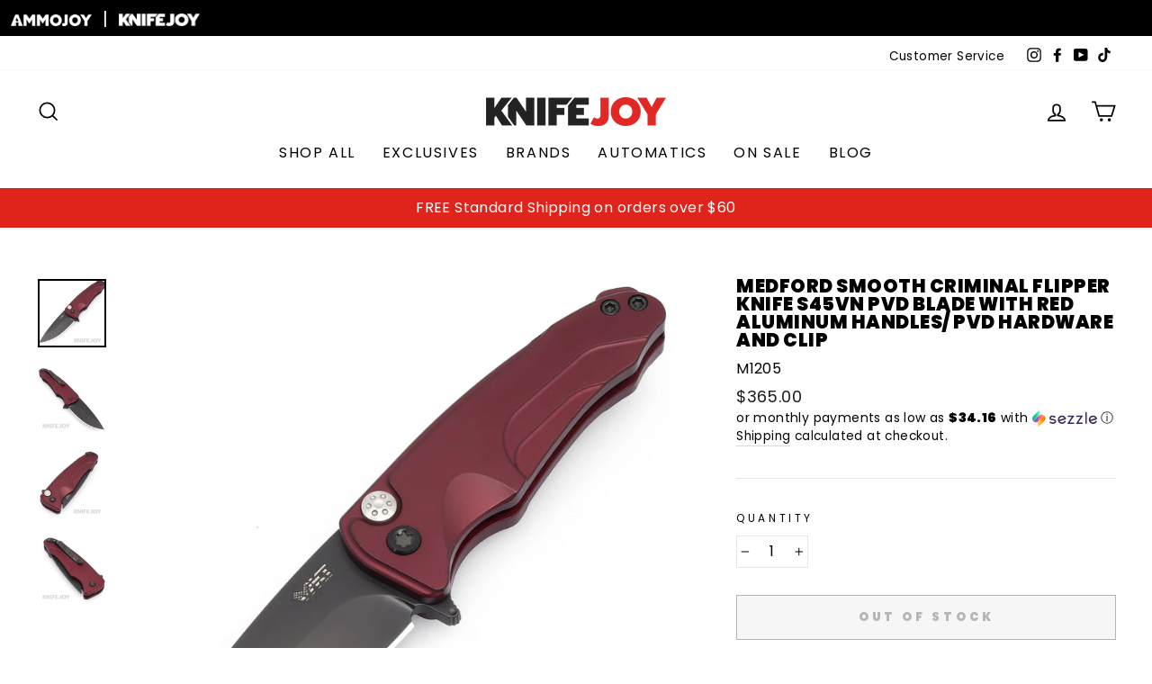

--- FILE ---
content_type: text/html; charset=utf-8
request_url: https://www.knifejoy.com/products/medford-smooth-criminal-flipper-knife-s35vn-pvd-blade-with-red-aluminum-handles-pvd-hardware
body_size: 43017
content:
<!doctype html>
<html class="no-js" lang="en" dir="ltr">
<head>
  <meta charset="utf-8">
  <meta http-equiv="X-UA-Compatible" content="IE=edge,chrome=1">
  <meta name="viewport" content="width=device-width,initial-scale=1">
  <meta name="theme-color" content="#de241b">
  
  <link rel="canonical" href="https://www.knifejoy.com/products/medford-smooth-criminal-flipper-knife-s35vn-pvd-blade-with-red-aluminum-handles-pvd-hardware">
  <link rel="preconnect" href="https://cdn.shopify.com">
  <link rel="preconnect" href="https://fonts.shopifycdn.com">
  <link rel="dns-prefetch" href="https://productreviews.shopifycdn.com">
  <link rel="dns-prefetch" href="https://ajax.googleapis.com">
  <link rel="dns-prefetch" href="https://maps.googleapis.com">
  <link rel="dns-prefetch" href="https://maps.gstatic.com">

  <script type="text/javascript" src="//script.crazyegg.com/pages/scripts/0076/9843.js" async="async" ></script>

  <script type="text/javascript" src="https://cdnjs.cloudflare.com/ajax/libs/jquery/3.2.1/jquery.min.js"></script><link rel="shortcut icon" href="//www.knifejoy.com/cdn/shop/files/KJ-YouTube-Profile_32x32.jpg?v=1644615706" type="image/png" /><title>Medford Smooth Criminal Flipper Knife S45VN PVD Blade with Red Aluminu
&ndash; KnifeJoy
</title>
<meta name="description" content="Smooth Criminal™…our first aluminum chassis, hard-anodized, button lock knife with a S45VN blade retailing for under $400; a game-changing price point for us. All of this, while still upholding our high standards: 100% American made with all the Medford Knife &amp;amp; Tool attributes you’ve come to expect. Specifications:"><meta property="og:site_name" content="KnifeJoy">
  <meta property="og:url" content="https://www.knifejoy.com/products/medford-smooth-criminal-flipper-knife-s35vn-pvd-blade-with-red-aluminum-handles-pvd-hardware">
  <meta property="og:title" content="Medford Smooth Criminal Flipper Knife S45VN PVD Blade with Red Aluminum Handles/ PVD Hardware and Clip">
  <meta property="og:type" content="product">
  <meta property="og:description" content="Smooth Criminal™…our first aluminum chassis, hard-anodized, button lock knife with a S45VN blade retailing for under $400; a game-changing price point for us. All of this, while still upholding our high standards: 100% American made with all the Medford Knife &amp;amp; Tool attributes you’ve come to expect. Specifications:"><meta property="og:image" content="http://www.knifejoy.com/cdn/shop/products/2022-11-0911.11.43.jpg?v=1668091289">
    <meta property="og:image:secure_url" content="https://www.knifejoy.com/cdn/shop/products/2022-11-0911.11.43.jpg?v=1668091289">
    <meta property="og:image:width" content="1906">
    <meta property="og:image:height" content="1906"><meta name="twitter:site" content="@">
  <meta name="twitter:card" content="summary_large_image">
  <meta name="twitter:title" content="Medford Smooth Criminal Flipper Knife S45VN PVD Blade with Red Aluminum Handles/ PVD Hardware and Clip">
  <meta name="twitter:description" content="Smooth Criminal™…our first aluminum chassis, hard-anodized, button lock knife with a S45VN blade retailing for under $400; a game-changing price point for us. All of this, while still upholding our high standards: 100% American made with all the Medford Knife &amp;amp; Tool attributes you’ve come to expect. Specifications:">
<style data-shopify>@font-face {
  font-family: Poppins;
  font-weight: 900;
  font-style: normal;
  font-display: swap;
  src: url("//www.knifejoy.com/cdn/fonts/poppins/poppins_n9.eb6b9ef01b62e777a960bfd02fc9fb4918cd3eab.woff2") format("woff2"),
       url("//www.knifejoy.com/cdn/fonts/poppins/poppins_n9.6501a5bd018e348b6d5d6e8c335f9e7d32a80c36.woff") format("woff");
}

  @font-face {
  font-family: Poppins;
  font-weight: 400;
  font-style: normal;
  font-display: swap;
  src: url("//www.knifejoy.com/cdn/fonts/poppins/poppins_n4.0ba78fa5af9b0e1a374041b3ceaadf0a43b41362.woff2") format("woff2"),
       url("//www.knifejoy.com/cdn/fonts/poppins/poppins_n4.214741a72ff2596839fc9760ee7a770386cf16ca.woff") format("woff");
}


  @font-face {
  font-family: Poppins;
  font-weight: 600;
  font-style: normal;
  font-display: swap;
  src: url("//www.knifejoy.com/cdn/fonts/poppins/poppins_n6.aa29d4918bc243723d56b59572e18228ed0786f6.woff2") format("woff2"),
       url("//www.knifejoy.com/cdn/fonts/poppins/poppins_n6.5f815d845fe073750885d5b7e619ee00e8111208.woff") format("woff");
}

  @font-face {
  font-family: Poppins;
  font-weight: 400;
  font-style: italic;
  font-display: swap;
  src: url("//www.knifejoy.com/cdn/fonts/poppins/poppins_i4.846ad1e22474f856bd6b81ba4585a60799a9f5d2.woff2") format("woff2"),
       url("//www.knifejoy.com/cdn/fonts/poppins/poppins_i4.56b43284e8b52fc64c1fd271f289a39e8477e9ec.woff") format("woff");
}

  @font-face {
  font-family: Poppins;
  font-weight: 600;
  font-style: italic;
  font-display: swap;
  src: url("//www.knifejoy.com/cdn/fonts/poppins/poppins_i6.bb8044d6203f492888d626dafda3c2999253e8e9.woff2") format("woff2"),
       url("//www.knifejoy.com/cdn/fonts/poppins/poppins_i6.e233dec1a61b1e7dead9f920159eda42280a02c3.woff") format("woff");
}

</style><link href="//www.knifejoy.com/cdn/shop/t/6/assets/theme.css?v=177771287142367877351763746764" rel="stylesheet" type="text/css" media="all" />
<style data-shopify>:root {
    --typeHeaderPrimary: Poppins;
    --typeHeaderFallback: sans-serif;
    --typeHeaderSize: 24px;
    --typeHeaderWeight: 900;
    --typeHeaderLineHeight: 1;
    --typeHeaderSpacing: 0.025em;

    --typeBasePrimary:Poppins;
    --typeBaseFallback:sans-serif;
    --typeBaseSize: 16px;
    --typeBaseWeight: 400;
    --typeBaseSpacing: 0.025em;
    --typeBaseLineHeight: 1.5;

    --typeCollectionTitle: 24px;

    --iconWeight: 4px;
    --iconLinecaps: miter;

    
      --buttonRadius: 0px;
    

    --colorGridOverlayOpacity: 0.2;
  }

  .placeholder-content {
    background-image: linear-gradient(100deg, #e5e5e5 40%, #dddddd 63%, #e5e5e5 79%);
  }</style><script>
    document.documentElement.className = document.documentElement.className.replace('no-js', 'js');

    window.theme = window.theme || {};
    theme.routes = {
      home: "/",
      cart: "/cart.js",
      cartPage: "/cart",
      cartAdd: "/cart/add.js",
      cartChange: "/cart/change.js"
    };
    theme.strings = {
      soldOut: "Out of Stock",
      unavailable: "Unavailable",
      stockLabel: "Only [count] items in stock!",
      willNotShipUntil: "Will not ship until [date]",
      willBeInStockAfter: "Will be in stock after [date]",
      waitingForStock: "Inventory on the way",
      savePrice: "Save [saved_amount]",
      cartEmpty: "Your cart is currently empty.",
      cartTermsConfirmation: "You must agree with the terms and conditions of sales to check out",
      searchCollections: "Collections:",
      searchPages: "Pages:",
      searchArticles: "Articles:"
    };
    theme.settings = {
      dynamicVariantsEnable: true,
      dynamicVariantType: "button",
      cartType: "page",
      isCustomerTemplate: false,
      moneyFormat: "${{amount}}",
      saveType: "dollar",
      recentlyViewedEnabled: false,
      productImageSize: "natural",
      productImageCover: false,
      predictiveSearch: true,
      predictiveSearchType: "product",
      inventoryThreshold: 2,
      quickView: false,
      themeName: 'Impulse',
      themeVersion: "4.1.4"
    };
  </script>

  <script>window.performance && window.performance.mark && window.performance.mark('shopify.content_for_header.start');</script><meta id="shopify-digital-wallet" name="shopify-digital-wallet" content="/56716918955/digital_wallets/dialog">
<link rel="alternate" type="application/json+oembed" href="https://www.knifejoy.com/products/medford-smooth-criminal-flipper-knife-s35vn-pvd-blade-with-red-aluminum-handles-pvd-hardware.oembed">
<script async="async" src="/checkouts/internal/preloads.js?locale=en-US"></script>
<script id="shopify-features" type="application/json">{"accessToken":"269299f27f250ffbc3d267ca8f02cb59","betas":["rich-media-storefront-analytics"],"domain":"www.knifejoy.com","predictiveSearch":true,"shopId":56716918955,"locale":"en"}</script>
<script>var Shopify = Shopify || {};
Shopify.shop = "knifejoyllc.myshopify.com";
Shopify.locale = "en";
Shopify.currency = {"active":"USD","rate":"1.0"};
Shopify.country = "US";
Shopify.theme = {"name":"Impulse - Homepage Rework 03.22.2024","id":135535853739,"schema_name":"Impulse","schema_version":"4.1.4","theme_store_id":857,"role":"main"};
Shopify.theme.handle = "null";
Shopify.theme.style = {"id":null,"handle":null};
Shopify.cdnHost = "www.knifejoy.com/cdn";
Shopify.routes = Shopify.routes || {};
Shopify.routes.root = "/";</script>
<script type="module">!function(o){(o.Shopify=o.Shopify||{}).modules=!0}(window);</script>
<script>!function(o){function n(){var o=[];function n(){o.push(Array.prototype.slice.apply(arguments))}return n.q=o,n}var t=o.Shopify=o.Shopify||{};t.loadFeatures=n(),t.autoloadFeatures=n()}(window);</script>
<script id="shop-js-analytics" type="application/json">{"pageType":"product"}</script>
<script defer="defer" async type="module" src="//www.knifejoy.com/cdn/shopifycloud/shop-js/modules/v2/client.init-shop-cart-sync_C5BV16lS.en.esm.js"></script>
<script defer="defer" async type="module" src="//www.knifejoy.com/cdn/shopifycloud/shop-js/modules/v2/chunk.common_CygWptCX.esm.js"></script>
<script type="module">
  await import("//www.knifejoy.com/cdn/shopifycloud/shop-js/modules/v2/client.init-shop-cart-sync_C5BV16lS.en.esm.js");
await import("//www.knifejoy.com/cdn/shopifycloud/shop-js/modules/v2/chunk.common_CygWptCX.esm.js");

  window.Shopify.SignInWithShop?.initShopCartSync?.({"fedCMEnabled":true,"windoidEnabled":true});

</script>
<script>(function() {
  var isLoaded = false;
  function asyncLoad() {
    if (isLoaded) return;
    isLoaded = true;
    var urls = ["https:\/\/chimpstatic.com\/mcjs-connected\/js\/users\/98dcc2825fa2a7a8b021cda74\/1f3540d351417d88430e3047f.js?shop=knifejoyllc.myshopify.com","https:\/\/cdn.richpanel.com\/js\/richpanel_shopify_script.js?appClientId=shopbeeswax7923\u0026tenantId=shopbeeswax792\u0026shop=knifejoyllc.myshopify.com\u0026shop=knifejoyllc.myshopify.com","\/\/cdn.shopify.com\/proxy\/e0df20583eccf8a8eda834f1110068b9d1b32af79596e1960ce72c43224d9ab8\/static.cdn.printful.com\/static\/js\/external\/shopify-product-customizer.js?v=0.28\u0026shop=knifejoyllc.myshopify.com\u0026sp-cache-control=cHVibGljLCBtYXgtYWdlPTkwMA","https:\/\/static-us.afterpay.com\/shopify\/afterpay-attract\/afterpay-attract-widget.js?shop=knifejoyllc.myshopify.com","https:\/\/script.pop-convert.com\/new-micro\/production.pc.min.js?unique_id=knifejoyllc.myshopify.com\u0026shop=knifejoyllc.myshopify.com","https:\/\/cdn.s3.pop-convert.com\/pcjs.production.min.js?unique_id=knifejoyllc.myshopify.com\u0026shop=knifejoyllc.myshopify.com"];
    for (var i = 0; i < urls.length; i++) {
      var s = document.createElement('script');
      s.type = 'text/javascript';
      s.async = true;
      s.src = urls[i];
      var x = document.getElementsByTagName('script')[0];
      x.parentNode.insertBefore(s, x);
    }
  };
  if(window.attachEvent) {
    window.attachEvent('onload', asyncLoad);
  } else {
    window.addEventListener('load', asyncLoad, false);
  }
})();</script>
<script id="__st">var __st={"a":56716918955,"offset":-21600,"reqid":"8506adc6-656c-44a4-87e5-55240b04cd9e-1768808075","pageurl":"www.knifejoy.com\/products\/medford-smooth-criminal-flipper-knife-s35vn-pvd-blade-with-red-aluminum-handles-pvd-hardware","u":"e1a545c89f39","p":"product","rtyp":"product","rid":7498399842475};</script>
<script>window.ShopifyPaypalV4VisibilityTracking = true;</script>
<script id="captcha-bootstrap">!function(){'use strict';const t='contact',e='account',n='new_comment',o=[[t,t],['blogs',n],['comments',n],[t,'customer']],c=[[e,'customer_login'],[e,'guest_login'],[e,'recover_customer_password'],[e,'create_customer']],r=t=>t.map((([t,e])=>`form[action*='/${t}']:not([data-nocaptcha='true']) input[name='form_type'][value='${e}']`)).join(','),a=t=>()=>t?[...document.querySelectorAll(t)].map((t=>t.form)):[];function s(){const t=[...o],e=r(t);return a(e)}const i='password',u='form_key',d=['recaptcha-v3-token','g-recaptcha-response','h-captcha-response',i],f=()=>{try{return window.sessionStorage}catch{return}},m='__shopify_v',_=t=>t.elements[u];function p(t,e,n=!1){try{const o=window.sessionStorage,c=JSON.parse(o.getItem(e)),{data:r}=function(t){const{data:e,action:n}=t;return t[m]||n?{data:e,action:n}:{data:t,action:n}}(c);for(const[e,n]of Object.entries(r))t.elements[e]&&(t.elements[e].value=n);n&&o.removeItem(e)}catch(o){console.error('form repopulation failed',{error:o})}}const l='form_type',E='cptcha';function T(t){t.dataset[E]=!0}const w=window,h=w.document,L='Shopify',v='ce_forms',y='captcha';let A=!1;((t,e)=>{const n=(g='f06e6c50-85a8-45c8-87d0-21a2b65856fe',I='https://cdn.shopify.com/shopifycloud/storefront-forms-hcaptcha/ce_storefront_forms_captcha_hcaptcha.v1.5.2.iife.js',D={infoText:'Protected by hCaptcha',privacyText:'Privacy',termsText:'Terms'},(t,e,n)=>{const o=w[L][v],c=o.bindForm;if(c)return c(t,g,e,D).then(n);var r;o.q.push([[t,g,e,D],n]),r=I,A||(h.body.append(Object.assign(h.createElement('script'),{id:'captcha-provider',async:!0,src:r})),A=!0)});var g,I,D;w[L]=w[L]||{},w[L][v]=w[L][v]||{},w[L][v].q=[],w[L][y]=w[L][y]||{},w[L][y].protect=function(t,e){n(t,void 0,e),T(t)},Object.freeze(w[L][y]),function(t,e,n,w,h,L){const[v,y,A,g]=function(t,e,n){const i=e?o:[],u=t?c:[],d=[...i,...u],f=r(d),m=r(i),_=r(d.filter((([t,e])=>n.includes(e))));return[a(f),a(m),a(_),s()]}(w,h,L),I=t=>{const e=t.target;return e instanceof HTMLFormElement?e:e&&e.form},D=t=>v().includes(t);t.addEventListener('submit',(t=>{const e=I(t);if(!e)return;const n=D(e)&&!e.dataset.hcaptchaBound&&!e.dataset.recaptchaBound,o=_(e),c=g().includes(e)&&(!o||!o.value);(n||c)&&t.preventDefault(),c&&!n&&(function(t){try{if(!f())return;!function(t){const e=f();if(!e)return;const n=_(t);if(!n)return;const o=n.value;o&&e.removeItem(o)}(t);const e=Array.from(Array(32),(()=>Math.random().toString(36)[2])).join('');!function(t,e){_(t)||t.append(Object.assign(document.createElement('input'),{type:'hidden',name:u})),t.elements[u].value=e}(t,e),function(t,e){const n=f();if(!n)return;const o=[...t.querySelectorAll(`input[type='${i}']`)].map((({name:t})=>t)),c=[...d,...o],r={};for(const[a,s]of new FormData(t).entries())c.includes(a)||(r[a]=s);n.setItem(e,JSON.stringify({[m]:1,action:t.action,data:r}))}(t,e)}catch(e){console.error('failed to persist form',e)}}(e),e.submit())}));const S=(t,e)=>{t&&!t.dataset[E]&&(n(t,e.some((e=>e===t))),T(t))};for(const o of['focusin','change'])t.addEventListener(o,(t=>{const e=I(t);D(e)&&S(e,y())}));const B=e.get('form_key'),M=e.get(l),P=B&&M;t.addEventListener('DOMContentLoaded',(()=>{const t=y();if(P)for(const e of t)e.elements[l].value===M&&p(e,B);[...new Set([...A(),...v().filter((t=>'true'===t.dataset.shopifyCaptcha))])].forEach((e=>S(e,t)))}))}(h,new URLSearchParams(w.location.search),n,t,e,['guest_login'])})(!1,!0)}();</script>
<script integrity="sha256-4kQ18oKyAcykRKYeNunJcIwy7WH5gtpwJnB7kiuLZ1E=" data-source-attribution="shopify.loadfeatures" defer="defer" src="//www.knifejoy.com/cdn/shopifycloud/storefront/assets/storefront/load_feature-a0a9edcb.js" crossorigin="anonymous"></script>
<script data-source-attribution="shopify.dynamic_checkout.dynamic.init">var Shopify=Shopify||{};Shopify.PaymentButton=Shopify.PaymentButton||{isStorefrontPortableWallets:!0,init:function(){window.Shopify.PaymentButton.init=function(){};var t=document.createElement("script");t.src="https://www.knifejoy.com/cdn/shopifycloud/portable-wallets/latest/portable-wallets.en.js",t.type="module",document.head.appendChild(t)}};
</script>
<script data-source-attribution="shopify.dynamic_checkout.buyer_consent">
  function portableWalletsHideBuyerConsent(e){var t=document.getElementById("shopify-buyer-consent"),n=document.getElementById("shopify-subscription-policy-button");t&&n&&(t.classList.add("hidden"),t.setAttribute("aria-hidden","true"),n.removeEventListener("click",e))}function portableWalletsShowBuyerConsent(e){var t=document.getElementById("shopify-buyer-consent"),n=document.getElementById("shopify-subscription-policy-button");t&&n&&(t.classList.remove("hidden"),t.removeAttribute("aria-hidden"),n.addEventListener("click",e))}window.Shopify?.PaymentButton&&(window.Shopify.PaymentButton.hideBuyerConsent=portableWalletsHideBuyerConsent,window.Shopify.PaymentButton.showBuyerConsent=portableWalletsShowBuyerConsent);
</script>
<script>
  function portableWalletsCleanup(e){e&&e.src&&console.error("Failed to load portable wallets script "+e.src);var t=document.querySelectorAll("shopify-accelerated-checkout .shopify-payment-button__skeleton, shopify-accelerated-checkout-cart .wallet-cart-button__skeleton"),e=document.getElementById("shopify-buyer-consent");for(let e=0;e<t.length;e++)t[e].remove();e&&e.remove()}function portableWalletsNotLoadedAsModule(e){e instanceof ErrorEvent&&"string"==typeof e.message&&e.message.includes("import.meta")&&"string"==typeof e.filename&&e.filename.includes("portable-wallets")&&(window.removeEventListener("error",portableWalletsNotLoadedAsModule),window.Shopify.PaymentButton.failedToLoad=e,"loading"===document.readyState?document.addEventListener("DOMContentLoaded",window.Shopify.PaymentButton.init):window.Shopify.PaymentButton.init())}window.addEventListener("error",portableWalletsNotLoadedAsModule);
</script>

<script type="module" src="https://www.knifejoy.com/cdn/shopifycloud/portable-wallets/latest/portable-wallets.en.js" onError="portableWalletsCleanup(this)" crossorigin="anonymous"></script>
<script nomodule>
  document.addEventListener("DOMContentLoaded", portableWalletsCleanup);
</script>

<link id="shopify-accelerated-checkout-styles" rel="stylesheet" media="screen" href="https://www.knifejoy.com/cdn/shopifycloud/portable-wallets/latest/accelerated-checkout-backwards-compat.css" crossorigin="anonymous">
<style id="shopify-accelerated-checkout-cart">
        #shopify-buyer-consent {
  margin-top: 1em;
  display: inline-block;
  width: 100%;
}

#shopify-buyer-consent.hidden {
  display: none;
}

#shopify-subscription-policy-button {
  background: none;
  border: none;
  padding: 0;
  text-decoration: underline;
  font-size: inherit;
  cursor: pointer;
}

#shopify-subscription-policy-button::before {
  box-shadow: none;
}

      </style>

<script>window.performance && window.performance.mark && window.performance.mark('shopify.content_for_header.end');</script>

  <script src="//www.knifejoy.com/cdn/shop/t/6/assets/vendor-scripts-v9.js" defer="defer"></script><script src="//www.knifejoy.com/cdn/shop/t/6/assets/theme.min.js?v=154246361414942661101710190255" defer="defer"></script><!-- GSSTART Coming Soon code start. Do not change -->
<script type="text/javascript"> gsProductByVariant = {};  gsProductByVariant[42293701083307] =  0 ;   gsProductCSID = "7498399842475"; gsDefaultV = "42293701083307"; </script><script  type="text/javascript" src="https://gravity-software.com/js/shopify/pac_shop31500.js?v=d2b160e75784bcba32b09279ae14b9ef"></script>
<!-- Coming Soon code end. Do not change GSEND -->





<script>
  document.addEventListener("DOMContentLoaded", function(event) {
    const style = document.getElementById('wsg-custom-style');
    if (typeof window.isWsgCustomer != "undefined" && isWsgCustomer) {
      style.innerHTML = `
        ${style.innerHTML} 
        /* A friend of hideWsg - this will _show_ only for wsg customers. Add class to an element to use */
        .showWsg {
          display: unset;
        }
        /* wholesale only CSS */
        .additional-checkout-buttons, .shopify-payment-button {
          display: none !important;
        }
        .wsg-proxy-container select {
          background-color: 
          ${
        document.querySelector('input').style.backgroundColor
          ? document.querySelector('input').style.backgroundColor
          : 'white'
        } !important;
        }
      `;
    } else {
      style.innerHTML = `
        ${style.innerHTML}
        /* Add CSS rules here for NOT wsg customers - great to hide elements from retail when we can't access the code driving the element */
        
      `;
    }

    if (typeof window.embedButtonBg !== undefined && typeof window.embedButtonText !== undefined && window.embedButtonBg !== window.embedButtonText) {
      style.innerHTML = `
        ${style.innerHTML}
        .wsg-button-fix {
          background: ${embedButtonBg} !important;
          border-color: ${embedButtonBg} !important;
          color: ${embedButtonText} !important;
        }
      `;
    }

    // =========================
    //         CUSTOM JS
    // ==========================
    if (document.querySelector(".wsg-proxy-container")) {
      initNodeObserver(wsgCustomJs);
    }
  })

  function wsgCustomJs() {

    // update button classes
    const button = document.querySelectorAll(".wsg-button-fix");
    let buttonClass = "xxButtonClassesHerexx";
    buttonClass = buttonClass.split(" ");
    for (let i = 0; i < button.length; i++) {
      button[i].classList.add(... buttonClass);
    }

    // wsgCustomJs window placeholder
    // update secondary btn color on proxy cart
    if (document.getElementById("wsg-checkout-one")) {
      const checkoutButton = document.getElementById("wsg-checkout-one");
      let wsgBtnColor = window.getComputedStyle(checkoutButton).backgroundColor;
      let wsgBtnBackground = "none";
      let wsgBtnBorder = "thin solid " + wsgBtnColor;
      let wsgBtnPadding = window.getComputedStyle(checkoutButton).padding;
      let spofBtn = document.querySelectorAll(".spof-btn");
      for (let i = 0; i < spofBtn.length; i++) {
        spofBtn[i].style.background = wsgBtnBackground;
        spofBtn[i].style.color = wsgBtnColor;
        spofBtn[i].style.border = wsgBtnBorder;
        spofBtn[i].style.padding = wsgBtnPadding;
      }
    }

    // update Quick Order Form label
    if (typeof window.embedSPOFLabel != "undefined" && embedSPOFLabel) {
      document.querySelectorAll(".spof-btn").forEach(function(spofBtn) {
        spofBtn.removeAttribute("data-translation-selector");
        spofBtn.innerHTML = embedSPOFLabel;
      });
    }
  }

  function initNodeObserver(onChangeNodeCallback) {

    // Select the node that will be observed for mutations
    const targetNode = document.querySelector(".wsg-proxy-container");

    // Options for the observer (which mutations to observe)
    const config = {
      attributes: true,
      childList: true,
      subtree: true
    };

    // Callback function to execute when mutations are observed
    const callback = function(mutationsList, observer) {
      for (const mutation of mutationsList) {
        if (mutation.type === 'childList') {
          onChangeNodeCallback();
          observer.disconnect();
        }
      }
    };

    // Create an observer instance linked to the callback function
    const observer = new MutationObserver(callback);

    // Start observing the target node for configured mutations
    observer.observe(targetNode, config);
  }
</script>


<style id="wsg-custom-style">
  /* A friend of hideWsg - this will _show_ only for wsg customers. Add class to an element to use */
  .showWsg {
    display: none;
  }
  /* Signup/login */
  #wsg-signup select,
  #wsg-signup input,
  #wsg-signup textarea {
    height: 46px;
    border: thin solid #d1d1d1;
    padding: 6px 10px;
  }
  #wsg-signup textarea {
    min-height: 100px;
  }
  .wsg-login-input {
    height: 46px;
    border: thin solid #d1d1d1;
    padding: 6px 10px;
  }
  #wsg-signup select {
  }
/*   Quick Order Form */
  .wsg-table td {
    border: none;
    min-width: 150px;
  }
  .wsg-table tr {
    border-bottom: thin solid #d1d1d1; 
    border-left: none;
  }
  .wsg-table input[type="number"] {
    border: thin solid #d1d1d1;
    padding: 5px 15px;
    min-height: 42px;
  }
  #wsg-spof-link a {
    text-decoration: inherit;
    color: inherit;
  }
  .wsg-proxy-container {
    margin-top: 0% !important;
  }
  @media screen and (max-width:768px){
    .wsg-proxy-container .wsg-table input[type="number"] {
        max-width: 80%; 
    }
    .wsg-center img {
      width: 50px !important;
    }
    .wsg-variant-price-area {
      min-width: 70px !important;
    }
  }
  /* Submit button */
  #wsg-cart-update{
    padding: 8px 10px;
    min-height: 45px;
    max-width: 100% !important;
  }
  .wsg-table {
    background: inherit !important;
  }
  .wsg-spof-container-main {
    background: inherit !important;
  }
  /* General fixes */
  .wsg-hide-prices {
    opacity: 0;
  }
  .wsg-ws-only .button {
    margin: 0;
  }
  .wsg-proxy-container {
    margin-top: 30px !important;
    margin-bottom: 30px !important;
  }
</style>

<script> window.sd__PreorderUniqueData ={"preorderSetting":{"pre_badges":"No","force_preorder":"No","badge_text":"Pre-Order","badge_bk":"FF1919","badge_color":"ffff","badgeShape":"Rectangle","badgePosition":"top_right","badge_text_size":"11px","animateclass":"hvr-no","global_preorderlimit":"","button_text":"PRE-ORDER","button_message":"Available soon","nopreordermessage":"No Pre-Order for this product","mode":"hover","position":"top","button_color":"#000","button_text_color":"#fff","button_text_size":"15px","button_font_weight":"normal","button_width":"100%","button_top_margin":"5px","button_radius":"0px","tooltip_bkcolor":"#000","tooltip_opt":"No","tooltip_textcolor":"#fff","custom_note":"Pre-order Item","custom_note_label":"Pre-order Item","qty_limit":"","qty_check":"No","error_customer_msg":"Sorry..!! This much quantity is not available. You can avail maximum","enable_country":"","location_enable":"No","error_message_geo":"Sorry !!! Product is not available at this location.","mandatory_for_customers":"No","customer_delivery_date_feature":"No","customer_delivery_time_feature":"No","customer_delivery_label":"Schedule Delivery"},"developerSetting":{"formselector":"form[data-type=\"add-to-cart-form\"], .product_button form[action=\"\/cart\/add\"], form[action^=\"\/cart\/add\"], form[action=\"\/cart\/add\"]:first, form[action=\"\/zh-TW\/cart\/add\"]:first, form[action=\"\/ko\/cart\/add\"]:first, form[action=\"\/es\/cart\/add\"]:first,form[action=\"\/en\/cart\/add\"]:first, form[action=\"\/de\/cart\/add\"]:first, form[action=\"\/cy\/cart\/add\"]:first, form[action=\"\/cart\/add.js\"]:first, form[action=\"\/fr\/cart\/add\"]:first, form[action=\"\/ar\/cart\/add\"], form[action=\"\/zh-cn\/cart\/add\"], form.product-form, form.product_form, form.gPreorderForm, .product-single__form, .shopify-product-form, #shopify-section-product-template form[action*=\"\/cart\/add\"], form[action*=\"\/cart\/add\"]:visible, .ga-products-table li.ga-product, .pf-product-form, form[action*=\"\/cart\/add\"]:not(.installment)","buttonselector":"button[name=\"add\"]:first, input[name=\"add\"]:first, button.Sd_addProduct, input[data-action=\"add-to-cart\"], #button-add-to-cart, button.product-form--add-to-cart, button.product-form--atc-button, button.addtocart-button-active, button.product-submit, button.ProductForm__AddToCart, [type=submit]:visible:first, .product-form__add-button, .gPreorderAddToCartBtn, #AddToCart--product-template, .add-to-cart-btn, .product-form__cart-submit, #addToCart, [name=\"add\"], [type=\"submit\"], button.btn-addtocart, .product-submit, .product-form__add-button, [data-action=\"add-to-cart\"], .ProductForm__AddToCart","variantselector1":".product__variant, select:not(.selectoption_id,.product-form__quantity, .delivery_time), .single-option-selector, input[name=\"Size\"], .ProductForm__Variants .ProductForm__Option input[type=\"radio\"], .variant-group input[type=\"radio\"], .swatch input[type=\"radio\"], .gPreorderVariantActivator, .product__swatches [data-swatch-option], .swatch__container .swatch__option, .gf_swatches .gf_swatch, .product-form__controls-group-options select, ul.clickyboxes li, .pf-variant-select, ul.swatches-select li, .product-options__value, .form-check-swatch, button.btn.swatch select.product__variant, .pf-container a, button.variant.option, ul.js-product__variant--container li, .variant-input, .product-variant > ul > li  ,.input--dropdown, .HorizontalList > li, .product-single__swatch__item, .globo-swatch-list ul.value > .select-option, .form-swatch-item, .selector-wrapper select, select.pf-input, ul.swatches-select > li.nt-swatch.swatch_pr_item, ul.gfqv-swatch-values > li, .lh-swatch-select, .swatch-image, .variant-image-swatch, #option-size, .selector-wrapper .replaced, .regular-select-content > .regular-select-item, .radios--input, ul.swatch-view > li > .swatch-selector , .swatch-element input, [data-product-option], .single-option-selector__radio, [data-index^=\"option\"], .SizeSwatchList input, .swatch-panda input[type=radio], .swatch input, .swatch-element input[type=radio], select[id*=\"product-select-\"], select[id|=\"product-select-option\"], [id|=\"productSelect-product\"], [id|=\"ProductSelect-option\"],select[id|=\"product-variants-option\"],select[id|=\"sca-qv-product-selected-option\"],select[id*=\"product-variants-\"],select[id|=\"product-selectors-option\"],select[id|=\"variant-listbox-option\"],select[id|=\"id-option\"],select[id|=\"SingleOptionSelector\"], .variant-input-wrap input, [data-action=\"select-value\"], .no-js-hidden input[type=\"radio\"]","variantselector2":"input[name=\"quantity\"]","variantselector3":"","tags_badges":"","badges_allpages":"","badges_allpages_hide_attr":"","checkoutattr":"input[name=\"checkout\"], button[name=\"checkout\"]","subtotalclass":"","partialtext":"Partial Deposit:","remainingtext":"Remaining Balance:","drawerbuttonattr":"#drawer input[name=\"checkout\"], .yv_side_drawer_wrapper.mini_cart a[href=\"\/checkout\"], #drawer button[name=\"checkout\"], .Drawer button[name=\"checkout\"]","drawersubtotal":"","drawerevents":"header a[href=\"\/cart\"]","remainingenable":"Yes"},"generalSetting":{"counter_theme":"sd_counter1","comingsoontext":"Coming Soon","notify_autosent":"no_disable","coupon_option":"No","account_coupon":"No","auto_coupon":"No","shipping1":"No","shipping2":"No","tax_1":"No","tax_2":"No","com_badges":null,"com_badge_text":"Coming-Soon","com_badge_bk":"FF1919","com_badge_color":"ffff","com_badge_text_size":"11px","comBadgeShape":"Rectangle","comBadgePosition":"top_right","enable_favicon":"No","favbgcolor":"FF0000","favtxtcolor":"FFf","preorder_mode":"mode1","global_preorderlimit":"","mixed_cart":"No","mixed_cart_mode":"inline","mixed_cart_heading":"Warning: you have pre-order and in-stock products in the same cart","mixed_cart_content":"Shipment of your in-stock items may be delayed until your pre-order item is ready for shipping.","counter_days":"Days","counter_hours":"Hours","counter_minutes":"Minutes","counter_seconds":"Seconds"},"notifySetting":{"enablenotify":"No","notify_type":"slide","notifylinktext":"Notify me","sd_notifybuttontext":"Notify me","notifylinktextcolor":"000","notifylink_bkcolor":"fff","notify_textalign":"left","notify_link_txtsize":"14","notify_link_deco":"underline","notify_link_weight":"normal","en_inject":"No","selectinject":"Inject after","injectevent":"CLASS","injectvalue":"sd-advanced-preorder"},"partialSettings":{"payment_type_text":"Payment Type","full_partial":"No","fullpay_text":"Full Payment","partialpay_text":"Partial Payment","cart_total":"No","total_text":"Partial Cart","checkout_text":"Partial Checkout","note_checkout1":"Initial Partial Payment (Check \"My Account\" page in store for balance payment)","note_checkout2":"Final Partial Payment","full_note_checkout":"Pay initial payment -","partial_cart":"No","partial_msg_txt":"","account_login":"disabled","fullpay_message_text":"Pay full payment - ","partialpay_message_text":"Pay initial payment - ","fullpaybtntext":"Pay Full","partialpaybtntext":"Pay Partial","par_badges":"No","par_badge_text":"Partial-Order","par_badge_bk":"FF1919","par_badge_color":"ffff","par_badge_text_size":"11px","enabletimer":"No","timermsg":"Hurry Up..!! Your cart will be lost in ","timertextcolor":"000","timerbkg":"ddd","timeralign":"left","timertextweight":"normal","timer":"20","timer_border":"none","timerborderpx":"1","timerbordercolor":"000","custom_priceonoff":"No","custom_paytext":"Custom Price"},"AccountPageSetting":{"float_button":"No"},"app":{"appenable":"Yes","memberplan":"standard","status_activation":"active","p_status_activation":null,"advanced_premium":null,"today_date_time":"2026-01-19","today_time":"01:34"}} </script>
		
<!-- BEGIN app block: shopify://apps/minmaxify-order-limits/blocks/app-embed-block/3acfba32-89f3-4377-ae20-cbb9abc48475 --><script type="text/javascript" src="https://limits.minmaxify.com/knifejoyllc.myshopify.com?v=129&r=20250312213639"></script>

<!-- END app block --><!-- BEGIN app block: shopify://apps/smart-filter-search/blocks/app-embed/5cc1944c-3014-4a2a-af40-7d65abc0ef73 --><link href="https://cdn.shopify.com/extensions/019bc61e-e0df-75dc-ad8c-8494619f160e/smart-product-filters-608/assets/globo.filter.min.js" as="script" rel="preload">
<link rel="preconnect" href="https://filter-x3.globo.io" crossorigin>
<link rel="dns-prefetch" href="https://filter-x3.globo.io"><link rel="stylesheet" href="https://cdn.shopify.com/extensions/019bc61e-e0df-75dc-ad8c-8494619f160e/smart-product-filters-608/assets/globo.search.css" media="print" onload="this.media='all'">

<meta id="search_terms_value" content="" />
<!-- BEGIN app snippet: global.variables --><script>
  window.shopCurrency = "USD";
  window.shopCountry = "US";
  window.shopLanguageCode = "en";

  window.currentCurrency = "USD";
  window.currentCountry = "US";
  window.currentLanguageCode = "en";

  window.shopCustomer = false

  window.useCustomTreeTemplate = false;
  window.useCustomProductTemplate = false;

  window.GloboFilterRequestOrigin = "https://www.knifejoy.com";
  window.GloboFilterShopifyDomain = "knifejoyllc.myshopify.com";
  window.GloboFilterSFAT = "";
  window.GloboFilterSFApiVersion = "2025-04";
  window.GloboFilterProxyPath = "/apps/globofilters";
  window.GloboFilterRootUrl = "";
  window.GloboFilterTranslation = {"search":{"suggestions":"Suggestions","collections":"Collections","pages":"Pages","product":"Product","products":"Products","view_all":"Search for","not_found":"Sorry, nothing found for"},"form":{"title":"Search Products","submit":"Search"},"filter":{"filter_by":"Filter By","clear_all":"Clear All","view":"View","clear":"Clear","in_stock":"In Stock","out_of_stock":"Out of Stock","ready_to_ship":"Ready to ship","search":"Search options"},"sort":{"sort_by":"Sort By","manually":"Featured","availability_in_stock_first":"Availability","relevance":"Relevance","best_selling":"Best Selling","alphabetically_a_z":"Alphabetically, A-Z","alphabetically_z_a":"Alphabetically, Z-A","price_low_to_high":"Price, low to high","price_high_to_low":"Price, high to low","date_new_to_old":"Date, new to old","date_old_to_new":"Date, old to new","sale_off":"% Sale off"},"product":{"add_to_cart":"Add to cart","unavailable":"Unavailable","sold_out":"Sold out","sale":"Sale","load_more":"Load more","limit":"Show","search":"Search products","no_results":"Sorry, there are no products in this collection"}};
  window.isMultiCurrency =false;
  window.globoEmbedFilterAssetsUrl = 'https://cdn.shopify.com/extensions/019bc61e-e0df-75dc-ad8c-8494619f160e/smart-product-filters-608/assets/';
  window.assetsUrl = window.globoEmbedFilterAssetsUrl;
  window.GloboMoneyFormat = "${{amount}}";
</script><!-- END app snippet -->
<script type="text/javascript" hs-ignore data-ccm-injected>
document.getElementsByTagName('html')[0].classList.add('spf-filter-loading', 'spf-has-filter');
window.enabledEmbedFilter = true;
window.sortByRelevance = false;
window.moneyFormat = "${{amount}}";
window.GloboMoneyWithCurrencyFormat = "${{amount}} USD";
window.filesUrl = '//www.knifejoy.com/cdn/shop/files/';
window.GloboThemesInfo ={"123866775723":{"id":123866775723,"name":"Impulse","theme_store_id":857,"theme_name":"Impulse"},"125008085163":{"id":125008085163,"name":"DO NOT DELETE - Custom Fields Assets Storage","theme_store_id":null},"131731914923":{"id":131731914923,"name":"Impulse","theme_store_id":857,"theme_name":"Impulse"},"135535853739":{"id":135535853739,"name":"Impulse - Homepage Rework 03.22.2024","theme_store_id":857,"theme_name":"Impulse"}};



var GloboEmbedFilterConfig = {
api: {filterUrl: "https://filter-x3.globo.io/filter",searchUrl: "https://filter-x3.globo.io/search", url: "https://filter-x3.globo.io"},
shop: {
name: "KnifeJoy",
url: "https://www.knifejoy.com",
domain: "knifejoyllc.myshopify.com",
locale: "en",
cur_locale: "en",
predictive_search_url: "/search/suggest",
country_code: "US",
root_url: "",
cart_url: "/cart",
search_url: "/search",
cart_add_url: "/cart/add",
search_terms_value: "",
product_image: {width: 360, height: 504},
no_image_url: "https://cdn.shopify.com/s/images/themes/product-1.png",
swatches: [],
swatchConfig: {"enable":false},
enableRecommendation: false,
hideOneValue: true,
newUrlStruct: false,
newUrlForSEO: false,themeTranslation:{"products":{"product":{"sold_out":"Out of Stock"},"general":{"sale":"Sale","save_html":"Save {{ saved_amount }}"}},"general":{"accessibility":{"close_modal":"Close (esc)"}}},redirects: {"hunt25":"/collections/treasure-hunt"},
images: {},
settings: {"color_body_bg":"#ffffff","color_body_text":"#000000","color_price":"#1c1d1d","color_savings_text":"#ff4e4e","color_borders":"#e8e8e1","color_button":"#de241b","color_button_text":"#ffffff","color_sale_tag":"#1c1d1d","color_sale_tag_text":"#ffffff","color_cart_dot":"#ff4f33","color_small_image_bg":"#e5e5e5","color_large_image_bg":"#0f0f0f","color_header":"#ffffff","color_header_text":"#000000","color_announcement":"#de241b","color_announcement_text":"#ffffff","color_footer":"#ffffff","color_footer_text":"#000000","color_drawer_background":"#ffffff","color_drawer_text":"#000000","color_drawer_border":"#de241b","color_drawer_button":"#de241b","color_drawer_button_text":"#ffffff","color_modal_overlays":"#e6e6e6","color_image_text":"#ffffff","color_image_overlay":"#000000","color_image_overlay_opacity":0,"color_image_overlay_text_shadow":24,"type_header_font_family":{"error":"json not allowed for this object"},"type_header_spacing":"25","type_header_base_size":24,"type_header_line_height":1,"type_header_capitalize":true,"type_headers_align_text":true,"type_base_font_family":{"error":"json not allowed for this object"},"type_base_spacing":"25","type_base_size":16,"type_base_line_height":1.5,"type_body_align_text":false,"type_navigation_style":"body","type_navigation_size":16,"type_navigation_capitalize":true,"type_product_style":"body","type_product_capitalize":true,"type_collection_font":"body","type_collection_size":24,"button_style":"square","icon_weight":"4px","icon_linecaps":"miter","product_save_amount":true,"product_save_type":"dollar","vendor_enable":false,"quick_shop_enable":false,"quick_shop_text":"Quick view","product_grid_image_size":"natural","product_grid_image_fill":false,"product_hover_image":false,"sku_enable":true,"quantity_enable":true,"variant_labels_enable":true,"variant_type":"button","enable_payment_button":true,"inventory_enable":true,"inventory_threshold":2,"inventory_transfers_enable":false,"surface_pickup_enable":false,"product_zoom_enable":true,"product_color_swatches":false,"collection_color_swatches":false,"swatch_style":"round","product_content_collapse_1":true,"product_content_collapse_2":true,"product_content_collapse_3":true,"product_contact":false,"product_contact_title":"Ask a question","product_contact_show_phone":false,"enable_product_reviews":false,"reviews_layout":"expandable","collection_grid_style":"overlaid","collection_grid_shape":"square","collection_grid_image":"collection","collection_grid_text_align":"bottom-center","collection_grid_tint":"#000000","collection_grid_opacity":20,"collection_grid_gutter":true,"cart_type":"page","cart_icon":"cart","cart_additional_buttons":false,"cart_notes_enable":false,"cart_terms_conditions_enable":false,"social_facebook_link":"https:\/\/www.facebook.com\/KnifeJoy\/","social_twitter_link":"","social_pinterest_link":"","social_instagram_link":"https:\/\/www.instagram.com\/knifejoy\/","social_snapchat_link":"","social_tiktok_link":"https:\/\/www.tiktok.com\/@officialknifejoy","social_tumblr_link":"","social_linkedin_link":"","social_youtube_link":"https:\/\/www.youtube.com\/channel\/UCPOR486JwtAZb9pBaDKnRpg","social_vimeo_link":"","share_facebook":true,"share_twitter":true,"share_pinterest":false,"favicon":"\/\/www.knifejoy.com\/cdn\/shop\/files\/KJ-YouTube-Profile.jpg?v=1644615706","search_enable":true,"search_type":"product","predictive_search_enabled":true,"predictive_search_show_vendor":true,"predictive_search_show_price":false,"predictive_image_size":"square","show_breadcrumbs":false,"show_breadcrumbs_collection_link":true,"text_direction":"ltr","disable_animations":false,"checkout_logo_image":"\/\/www.knifejoy.com\/cdn\/shop\/files\/KnifeJoy-2color.jpg?v=1648768997","checkout_logo_position":"left","checkout_logo_size":"large","checkout_body_background_color":"#ffffff","checkout_input_background_color_mode":"white","checkout_sidebar_background_color":"#f5f5f5","checkout_heading_font":"-apple-system, BlinkMacSystemFont, 'Segoe UI', Roboto, Helvetica, Arial, sans-serif, 'Apple Color Emoji', 'Segoe UI Emoji', 'Segoe UI Symbol'","checkout_body_font":"-apple-system, BlinkMacSystemFont, 'Segoe UI', Roboto, Helvetica, Arial, sans-serif, 'Apple Color Emoji', 'Segoe UI Emoji', 'Segoe UI Symbol'","checkout_accent_color":"#682d2d","checkout_button_color":"#e02826","checkout_error_color":"#ff6d6d","breadcrumb":false,"customer_layout":"customer_area"},
gridSettings: {"layout":"theme","useCustomTemplate":false,"useCustomTreeTemplate":false,"skin":2,"limits":[],"productsPerPage":24,"sorts":["created-descending","created-ascending","price-descending","price-ascending","title-descending","title-ascending","best-selling"],"noImageUrl":"https:\/\/cdn.shopify.com\/s\/images\/themes\/product-1.png","imageWidth":"360","imageHeight":"504","imageRatio":140,"imageSize":"360_504","alignment":"left","hideOneValue":true,"elements":["saleLabel","quickview","addToCart","price","secondImage"],"saleLabelClass":" sale-text","saleMode":3,"gridItemClass":"spf-col-xl-4 spf-col-lg-4 spf-col-md-6 spf-col-sm-6 spf-col-6","swatchClass":"","swatchConfig":{"enable":false},"variant_redirect":false,"showSelectedVariantInfo":"1"},
home_filter: false,
page: "product",
sorts: ["created-descending","created-ascending","price-descending","price-ascending","title-descending","title-ascending","best-selling"],
limits: [],
cache: true,
layout: "theme",
marketTaxInclusion: false,
priceTaxesIncluded: false,
customerTaxesIncluded: false,
useCustomTemplate: false,
hasQuickviewTemplate: false
},
analytic: {"enableViewProductAnalytic":true,"enableSearchAnalytic":true,"enableFilterAnalytic":true,"enableATCAnalytic":false},
taxes: [],
special_countries: null,
adjustments: false,
year_make_model: {
id: 0,
prefix: "gff_",
heading: "",
showSearchInput: false,
showClearAllBtn: false
},
filter: {
id:1387,
prefix: "gf_",
layout: 1,
useThemeFilterCss: false,
sublayout: 1,
showCount: true,
showRefine: true,
refineSettings: {"style":"square","positions":["sidebar_mobile","sidebar_desktop","toolbar_mobile"],"color":"#000000","iconColor":"#959595","bgColor":"#E8E8E8"},
isLoadMore: 2,
filter_on_search_page: true
},
search:{
enable: true,
zero_character_suggestion: false,
pages_suggestion: {enable:false,limit:5},
keywords_suggestion: {enable:true,limit:5},
articles_suggestion: {enable:false,limit:5},
layout: 1,
product_list_layout: "grid",
elements: ["vendor"]
},
collection: {
id:0,
handle:'',
sort: 'best-selling',
vendor: null,
tags: null,
type: null,
term: document.getElementById("search_terms_value") != null ? document.getElementById("search_terms_value").content : "",
limit: 24,
settings: {"123866775723":{"description_position":"top","subcollection_style":"above","subcollections_per_row":5,"enable_collection_count":true,"per_row":4,"rows_per_page":7,"mobile_flush_grid":false}},
products_count: 0,
enableCollectionSearch: false,
displayTotalProducts: true,
excludeTags:null,
showSelectedVariantInfo: true
},
selector: {products: ""}
}
</script>
<script>
try {} catch (error) {}
</script>
<script src="https://cdn.shopify.com/extensions/019bc61e-e0df-75dc-ad8c-8494619f160e/smart-product-filters-608/assets/globo.filter.themes.min.js" defer></script><style>.gf-block-title h3, 
.gf-block-title .h3,
.gf-form-input-inner label {
  font-size: 14px !important;
  color: #3a3a3a !important;
  text-transform: capitalize !important;
  font-weight: bold !important;
}
.gf-option-block .gf-btn-show-more{
  font-size: 14px !important;
  text-transform: none !important;
  font-weight: normal !important;
}
.gf-option-block ul li a, 
.gf-option-block ul li button, 
.gf-option-block ul li a span.gf-count,
.gf-option-block ul li button span.gf-count,
.gf-clear, 
.gf-clear-all, 
.selected-item.gf-option-label a,
.gf-form-input-inner select,
.gf-refine-toggle{
  font-size: 14px !important;
  color: #000000 !important;
  text-transform: none !important;
  font-weight: normal !important;
}

.gf-refine-toggle-mobile,
.gf-form-button-group button {
  font-size: 14px !important;
  text-transform: none !important;
  font-weight: normal !important;
  color: #3a3a3a !important;
  border: 1px solid #bfbfbf !important;
  background: #ffffff !important;
}
.gf-option-block-box-rectangle.gf-option-block ul li.gf-box-rectangle a,
.gf-option-block-box-rectangle.gf-option-block ul li.gf-box-rectangle button {
  border-color: #000000 !important;
}
.gf-option-block-box-rectangle.gf-option-block ul li.gf-box-rectangle a.checked,
.gf-option-block-box-rectangle.gf-option-block ul li.gf-box-rectangle button.checked{
  color: #fff !important;
  background-color: #000000 !important;
}
@media (min-width: 768px) {
  .gf-option-block-box-rectangle.gf-option-block ul li.gf-box-rectangle button:hover,
  .gf-option-block-box-rectangle.gf-option-block ul li.gf-box-rectangle a:hover {
    color: #fff !important;
    background-color: #000000 !important;	
  }
}
.gf-option-block.gf-option-block-select select {
  color: #000000 !important;
}

#gf-form.loaded, .gf-YMM-forms.loaded {
  background: #FFFFFF !important;
}
#gf-form h2, .gf-YMM-forms h2 {
  color: #3a3a3a !important;
}
#gf-form label, .gf-YMM-forms label{
  color: #3a3a3a !important;
}
.gf-form-input-wrapper select, 
.gf-form-input-wrapper input{
  border: 1px solid #DEDEDE !important;
  background-color: #FFFFFF !important;
  border-radius: 0px !important;
}
#gf-form .gf-form-button-group button, .gf-YMM-forms .gf-form-button-group button{
  color: #FFFFFF !important;
  background: #3a3a3a !important;
  border-radius: 0px !important;
}

.spf-product-card.spf-product-card__template-3 .spf-product__info.hover{
  background: #FFFFFF;
}
a.spf-product-card__image-wrapper{
  padding-top: 100%;
}
.h4.spf-product-card__title a{
  color: #333333;
  font-size: 15px;
  font-family: "Gothic A1", sans-serif;   font-weight: 700;  font-style: normal;
  text-transform: none;
}
.h4.spf-product-card__title a:hover{
  color: #000000;
}
.spf-product-card button.spf-product__form-btn-addtocart{
  font-size: 14px;
   font-family: inherit;   font-weight: normal;   font-style: normal;   text-transform: none;
}
.spf-product-card button.spf-product__form-btn-addtocart,
.spf-product-card.spf-product-card__template-4 a.open-quick-view,
.spf-product-card.spf-product-card__template-5 a.open-quick-view,
#gfqv-btn{
  color: #FFFFFF !important;
  border: 1px solid #333333 !important;
  background: #333333 !important;
}
.spf-product-card button.spf-product__form-btn-addtocart:hover,
.spf-product-card.spf-product-card__template-4 a.open-quick-view:hover,
.spf-product-card.spf-product-card__template-5 a.open-quick-view:hover{
  color: #FFFFFF !important;
  border: 1px solid #000000 !important;
  background: #000000 !important;
}
span.spf-product__label.spf-product__label-soldout{
  color: #ffffff;
  background: #989898;
}
span.spf-product__label.spf-product__label-sale{
  color: #F0F0F0;
  background: #d21625;
}
.spf-product-card__vendor a{
  color: #969595;
  font-size: 13px;
  font-family: "Hind", sans-serif;   font-weight: 400;   font-style: normal; }
.spf-product-card__vendor a:hover{
  color: #969595;
}
.spf-product-card__price-wrapper{
  font-size: 14px;
}
.spf-image-ratio{
  padding-top:100% !important;
}
.spf-product-card__oldprice,
.spf-product-card__saleprice,
.spf-product-card__price,
.gfqv-product-card__oldprice,
.gfqv-product-card__saleprice,
.gfqv-product-card__price
{
  font-size: 14px;
  font-family: "Gothic A1", sans-serif;   font-weight: 600;   font-style: normal; }

span.spf-product-card__price, span.gfqv-product-card__price{
  color: #141414;
}
span.spf-product-card__oldprice, span.gfqv-product-card__oldprice{
  color: #969595;
}
span.spf-product-card__saleprice, span.gfqv-product-card__saleprice{
  color: #d21625;
}
/* Product Title */
.h4.spf-product-card__title{
    letter-spacing: 0;
}
.h4.spf-product-card__title a{

}

/* Product Vendor */
.spf-product-card__vendor{
    
}
.spf-product-card__vendor a{

}

/* Product Price */
.spf-product-card__price-wrapper{
    
}

/* Product Old Price */
span.spf-product-card__oldprice{
    
}

/* Product Sale Price */
span.spf-product-card__saleprice{
    
}

/* Product Regular Price */
span.spf-product-card__price{

}

/* Quickview button */
.open-quick-view{
    
}

/* Add to cart button */
button.spf-product__form-btn-addtocart{
    
}

/* Product image */
img.spf-product-card__image{
    
}

/* Sale label */
span.spf-product__label.spf-product__label.spf-product__label-sale{
    
}

/* Sold out label */
span.spf-product__label.spf-product__label.spf-product__label-soldout{
    
}</style><script>
                window.addEventListener('globoFilterRenderCompleted', function () {
                  if(typeof theme != 'undefined' && typeof theme.sections != 'undefined' && typeof theme.Collection!= 'undefined') {
                  theme.sections.register('collection-template', theme.Collection);
                  }
                  if(typeof theme != 'undefined' && typeof theme.initQuickShop != 'undefined') {
                  theme.initQuickShop();
                  }
                });
              </script>
                  <script>
        window.addEventListener('globoFilterCloseSearchCompleted', function () {
          if (document.querySelector('#SearchClose') !== null) {
            document.querySelector('#SearchClose').click();
          }
        });
      </script>
    
  

<style></style><script></script><script>
  const productGrid = document.querySelector('[data-globo-filter-items]')
  if(productGrid){
    if( productGrid.id ){
      productGrid.setAttribute('old-id', productGrid.id)
    }
    productGrid.id = 'gf-products';
  }
</script>
<script>if(window.AVADA_SPEED_WHITELIST){const spfs_w = new RegExp("smart-product-filter-search", 'i'); if(Array.isArray(window.AVADA_SPEED_WHITELIST)){window.AVADA_SPEED_WHITELIST.push(spfs_w);}else{window.AVADA_SPEED_WHITELIST = [spfs_w];}} </script><!-- END app block --><!-- BEGIN app block: shopify://apps/dr-free-gift/blocks/instant-load/5942fed7-47f4-451f-a42f-9077b6214264 --><!-- For self-installation -->
<script>(() => {const installerKey = 'docapp-free-gift-auto-install'; const urlParams = new URLSearchParams(window.location.search); if (urlParams.get(installerKey)) {window.sessionStorage.setItem(installerKey, JSON.stringify({integrationId: urlParams.get('docapp-integration-id'), divClass: urlParams.get('docapp-install-class'), check: urlParams.get('docapp-check')}));}})();</script>
<script>(() => {const previewKey = 'docapp-free-gift-test'; const urlParams = new URLSearchParams(window.location.search); if (urlParams.get(previewKey)) {window.sessionStorage.setItem(previewKey, JSON.stringify({active: true, integrationId: urlParams.get('docapp-free-gift-inst-test')}));}})();</script>
<script>window.freeGiftCartUpsellProAppBlock = true;</script>

<!-- App speed-up -->
<script id="docapp-cart">window.docappCart = {"note":null,"attributes":{},"original_total_price":0,"total_price":0,"total_discount":0,"total_weight":0.0,"item_count":0,"items":[],"requires_shipping":false,"currency":"USD","items_subtotal_price":0,"cart_level_discount_applications":[],"checkout_charge_amount":0}; window.docappCart.currency = "USD"; window.docappCart.shop_currency = "USD";</script>
<script id="docapp-free-item-speedup">
    (() => { if (window.freeGiftCartUpsellProAppLoaded) return; let script = document.createElement('script'); script.src = "https://d2fk970j0emtue.cloudfront.net/shop/js/free-gift-cart-upsell-pro.min.js?shop=knifejoyllc.myshopify.com"; document.getElementById('docapp-free-item-speedup').after(script); })();
</script>

<!-- END app block --><!-- BEGIN app block: shopify://apps/wholesale-gorilla/blocks/wsg-header/c48d0487-dff9-41a4-94c8-ec6173fe8b8d -->

   
  















  <!-- check for wsg customer - this now downcases to compare so we are no longer concerned about case matching in tags -->


      
      
      
      
      
      <!-- ajax data -->
      
        
          
        
      
      <script>
        console.log("Wsg-header release 5.22.24")
        // here we need to check if we on a previw theme and set the shop config from the metafield
        
const wsgShopConfigMetafields = {
            
          
            
          
            
          
            
              shopConfig : {"btnClasses":"","hideDomElements":[".hideWsg",".product-single__meta .product__price--compare"],"wsgPriceSelectors":{"productPrice":[".product-single__meta .product__price"],"collectionPrices":[".grid-product__price"]},"autoInstall":true,"wsgMultiAjax":false,"wsgAjaxSettings":{"price":".cart__price","linePrice":"","subtotal":"div[data-subtotal]","checkoutBtn":".cart__checkout"},"wsgSwatch":"","wsgAccountPageSelector":"h1.section-header__title","wsgVolumeTable":".add-to-cart","excludedSections":[],"productSelectors":[".collection-grid__wrapper .grid-product",".grid-product"],"wsgQVSelector":[""],"fileList":[],"wsgVersion":6,"themeId":135535853739},
            
          
            
              shopConfig123866775723 : {"btnClasses":"","hideDomElements":[".hideWsg",".satcb_price",".satcb_was_price",".product__price--compare",".product__price-savings","#rc_container"],"wsgPriceSelectors":{"productPrice":[".product__price"],"collectionPrices":[".grid-product__price"]},"autoInstall":true,"wsgAjax":true,"wsgMultiAjax":false,"wsgAjaxSettings":{"price":".cart__price","linePrice":"","subtotal":".cart__item-sub div[data-subtotal]","checkoutBtn":".cart__checkout-wrapper"},"wsgSwatch":"","wsgAccountPageSelector":".section-header","wsgVolumeTable":".product-single__description","excludedSections":[],"productSelectors":[],"wsgQVSelector":[".modal__centered-content"],"fileList":["layout/theme.liquid"],"wsgVersion":6},
            
          
            
              shopConfig135535853739 : {"btnClasses":"","hideDomElements":[".hideWsg"],"wsgPriceSelectors":{"productPrice":[".product__price"],"collectionPrices":[".grid-product__price"]},"autoInstall":true,"wsgMultiAjax":false,"wsgAjaxSettings":{"price":".cart__price","linePrice":"","subtotal":"div[data-subtotal]","checkoutBtn":".cart__checkout"},"wsgSwatch":"","wsgAccountPageSelector":"h1","wsgVolumeTable":".add-to-cart","excludedSections":[],"productSelectors":[".collection-grid__wrapper .grid-product",".grid-product"],"wsgQVSelector":[""],"fileList":[],"wsgVersion":6,"themeId":135535853739},
            
          
}
        let wsgShopConfig = {"btnClasses":"","hideDomElements":[".hideWsg",".product-single__meta .product__price--compare"],"wsgPriceSelectors":{"productPrice":[".product-single__meta .product__price"],"collectionPrices":[".grid-product__price"]},"autoInstall":true,"wsgMultiAjax":false,"wsgAjaxSettings":{"price":".cart__price","linePrice":"","subtotal":"div[data-subtotal]","checkoutBtn":".cart__checkout"},"wsgSwatch":"","wsgAccountPageSelector":"h1.section-header__title","wsgVolumeTable":".add-to-cart","excludedSections":[],"productSelectors":[".collection-grid__wrapper .grid-product",".grid-product"],"wsgQVSelector":[""],"fileList":[],"wsgVersion":6,"themeId":135535853739};
        if (window.Shopify.theme.role !== 'main') {
          const wsgShopConfigUnpublishedTheme = wsgShopConfigMetafields[`shopConfig${window.Shopify.theme.id}`];
          if (wsgShopConfigUnpublishedTheme) {
            wsgShopConfig = wsgShopConfigUnpublishedTheme;
          }
        }
        // ==========================================
        //      Set global liquid variables
        // ==========================================
        // general variables 1220
        var wsgVersion = 6.0;
        var wsgActive = true;
        // the permanent domain of the shop
        var shopPermanentDomain = 'knifejoyllc.myshopify.com';
        const wsgShopOrigin = 'https://www.knifejoy.com';
        const wsgThemeTemplate = 'product';
        //customer
        var isWsgCustomer = 
          false
        ;
        var wsgCustomerTags = null
        var wsgCustomerId = null
        // execution variables
        var wsgRunCollection;
        var wsgCollectionObserver;
        var wsgRunProduct;
        var wsgRunAccount;
        var wsgRunCart;
        var wsgRunSinglePage;
        var wsgRunSignup;
        var wsgRunSignupV2;
        var runProxy;
        // wsgData
        var wsgData = {"hostedStore":{"branding":{"shopName":"","isShowLogo":true},"accountPage":{"title":"My Account"},"cartPage":{"title":"Your Cart","description":"<p><br></p>"},"catalogPage":{"collections":[],"hideSoldOut":true,"imageAspectRatio":"adaptToImage","numberOfColumns":4,"productsPerPage":12},"spofPage":{"title":"Quick Order Form","description":"<p><br></p>"},"colorSettings":{"background":"#FFFFFF","primaryColor":"#E02826","secondaryColor":"#FFFFFF","textColor":"#000000"},"footer":{"contactInformation":"<p><br></p>","termsOfService":false,"privacyPolicy":false},"bannerText":"KJ+ site is undergoing maintenance. Please check back later!"},"translations":{"custom":false,"enable":false,"language":"english","translateBasedOnMarket":true},"shop_preferences":{"cart":{"note":{"description":"","isRequired":false},"poNumber":{"isRequired":false,"isShow":false},"termsAndConditions":{"isEnable":false,"text":""}},"exclusionsAndLocksSettings":{"hidePrices":{"link":"","loginToViewPrices":false,"replacementText":"","loginToViewPricesStatus":"enabled"}},"transitions":{"installedTransitions":true,"showTransitions":false},"retailPrice":{"enable":true,"label":"KJ+ Price Reduced From: ","lowerOpacity":false,"strikethrough":true},"autoBackorder":false,"checkInventory":false,"draftNotification":false,"exclusions":[],"hideExclusions":true,"lockedPages":[],"minOrder":-1,"showShipPartial":false,"tagsOverrideExclusions":[],"taxRate":-1,"marketSetting":false,"customWholesaleDiscountLabel":"","taxLabel":"","retailExclusionsStatus":"enabled","includeTaxInPriceRule":false},"page_styles":{"btnClasses":"","proxyMargin":0,"shipMargin":50},"volume_discounts":{"quantity_discounts":{"collections":[],"enabled":false,"products":[]},"settings":{"product_price_table":{"table_color":"#000000","header_font_color":"#FFFFFF","collection_discount_message":"Receive discounted prices based on the total number of items from this collection that are added to the cart."},"custom_messages":{"custom_banner":{"banner_default":true,"banner_input":"Spend {{$}}, receive {{%}} off of your order"},"custom_success":{"success_default":true,"success_input":"Congratulations!  You received {{%}} off of your order!"}}},"discounts":[],"enabled":true},"shipping_rates":{"handlingFee":{"type":"flat","amount":-1,"percent":-1,"min":-1,"max":-1,"label":""},"itemReservationOnInternational":{"isEnabledCustomReservationTime":false,"isReserveInventory":false,"reserveInventoryDays":60},"internationalMsg":{"title":"Thank you for your order.","message":null},"localPickup":{"isEnabled":false,"minOrderPrice":0,"fee":-1,"instructions":"","locations":[],"pickupTime":""},"localDelivery":{"isEnabled":true,"minOrderPrice":0},"deliveryTime":"","fixedPercent":-1,"flatRate":-1,"freeShippingMin":-1,"ignoreAll":false,"ignoreCarrierRates":false,"ignoreShopifyFreeRates":false,"redirectInternational":false,"useShopifyDefault":true,"autoApplyLowestRate":true,"isIncludeLocalDeliveryInLowestRate":true,"customShippingRateLabel":""},"single_page":{"collapseCollections":true,"isShowInventoryInfo":true,"isShowSku":true,"linkInCart":true,"menuAction":"exclude","message":"","isHideSPOFbtn":true,"spofButtonText":"Quick Order Form"},"net_orders":{"netRedirect":{"autoEmail":false,"message":"","title":"Thank you for your order!"},"autoPending":false,"defaultPaymentTermsTemplateId":"","enabled":false,"netTag":"","netTags":[],"isEnabledCustomReservationTime":false,"isReserveInventory":false,"reserveInventoryDays":60},"customer":{"signup":{"autoInvite":false,"autoTags":[],"taxExempt":true},"accountMessage":"<p><br></p>","accountPendingTitle":"Account Created!","loginMessage":"Log in to your wholesale account here.","redirectMessage":"<p>Keep an eye on your email. As soon as we verify your account we will send you an email with a link to set up your password and start shopping.</p>"},"quantity":{"cart":{},"collections":[],"migratedToCurrent":true,"products":[{"variants":{"max":1},"id":7236475879595,"name":"KnifeJoy Gift Card","_id":"6564d4cfa3e167110e591c59"},{"rules":{"max":1},"id":8075381113003,"name":"KnifeJoy Knife Pouch 6 Pack Nylon Carrying Case","_id":"667c50f65a8066fefbc0203d"}]},"activeTags":["KJ_Plus_Club","kj_plus_club"],"hideDrafts":[],"server_link":"https://www.wholesalegorilla.app/shop_assets/wsg-index.js","tier":"premium","isDiscountCodesEnabled":true,"updateShopAnalyticsJobId":22997,"updateCustomersTagsJobId":9626,"isPauseShop":false,"installStatus":"complete"}
        var wsgTier = 'premium'
        // AJAX variables
        var wsgRunAjax;
        var wsgAjaxCart;
        // product variables
        var wsgCollectionsList = [{"id":269724188843,"handle":"knives","title":"Knives","updated_at":"2026-01-18T06:11:56-06:00","body_html":"","published_at":"2022-10-06T10:05:11-05:00","sort_order":"best-selling","template_suffix":"","disjunctive":true,"rules":[{"column":"tag","relation":"equals","condition":"Knives"},{"column":"type","relation":"equals","condition":"Knife"}],"published_scope":"global"},{"id":269721370795,"handle":"medford","title":"Medford Knife \u0026 Tool","updated_at":"2026-01-18T02:07:04-06:00","body_html":"\u003cp\u003e\u003cspan data-sheets-userformat='{\"2\":897,\"3\":{\"1\":0},\"10\":1,\"11\":4,\"12\":0}' data-sheets-value='{\"1\":2,\"2\":\"A true Patriot, Greg Medford is intensely passionate about manufacturing high-quality, 100% American-made knives and tools.\\nMedford Knives are known for being heavy-duty, ready to work, and able to withstand anything you throw their way.  \\nKnifeJoy has the best selection of Medford knives, including our exclusives, that are only available through us. \"}'\u003eA true Patriot and former US Marine, Greg Medford is intensely passionate about manufacturing high-quality, 100% American-made knives and tools. Medford Knives are known for being heavy-duty, ready to work, and able to withstand anything you throw their way. KnifeJoy has the best selection of Medford knives, including our exclusives, that are only available through us.\u003c\/span\u003e\u003c\/p\u003e\n\u003cp\u003e\u003cspan data-sheets-userformat='{\"2\":897,\"3\":{\"1\":0},\"10\":1,\"11\":4,\"12\":0}' data-sheets-value='{\"1\":2,\"2\":\"A true Patriot, Greg Medford is intensely passionate about manufacturing high-quality, 100% American-made knives and tools.\\nMedford Knives are known for being heavy-duty, ready to work, and able to withstand anything you throw their way.  \\nKnifeJoy has the best selection of Medford knives, including our exclusives, that are only available through us. \"}'\u003eHere's Greg telling the story of his USMC Fighter Flipper!\u003c\/span\u003e\u003c\/p\u003e\n\u003cp\u003e\u003cspan data-sheets-userformat='{\"2\":897,\"3\":{\"1\":0},\"10\":1,\"11\":4,\"12\":0}' data-sheets-value='{\"1\":2,\"2\":\"A true Patriot, Greg Medford is intensely passionate about manufacturing high-quality, 100% American-made knives and tools.\\nMedford Knives are known for being heavy-duty, ready to work, and able to withstand anything you throw their way.  \\nKnifeJoy has the best selection of Medford knives, including our exclusives, that are only available through us. \"}'\u003e\u003ciframe width=\"560\" height=\"315\" src=\"https:\/\/www.youtube.com\/embed\/VNDzEEjWW0s?si=-_ZQrSh5oGP_wV96\u0026amp;start=5\" title=\"YouTube video player\"\u003e\u003c\/iframe\u003e\u003c\/span\u003e\u003c\/p\u003e","published_at":"2023-09-21T08:25:42-05:00","sort_order":"best-selling","template_suffix":"","disjunctive":true,"rules":[{"column":"tag","relation":"equals","condition":"Brands\/Medford"},{"column":"vendor","relation":"equals","condition":"Medford Knives"}],"published_scope":"global","image":{"created_at":"2021-07-12T06:41:56-05:00","alt":null,"width":2880,"height":1620,"src":"\/\/www.knifejoy.com\/cdn\/shop\/collections\/DSC_9335.jpg?v=1626804717"}}]
        var wsgProdData = {"id":7498399842475,"title":"Medford Smooth Criminal Flipper Knife S45VN PVD Blade with Red Aluminum Handles\/ PVD Hardware and Clip","handle":"medford-smooth-criminal-flipper-knife-s35vn-pvd-blade-with-red-aluminum-handles-pvd-hardware","description":"\u003cp\u003eSmooth Criminal™…our first aluminum chassis, hard-anodized, button lock knife with a S45VN blade retailing for under $400; a game-changing price point for us. All of this, while still upholding our high standards: 100% American made with all the Medford Knife \u0026amp; Tool attributes you’ve come to expect.\u003c\/p\u003e\n\u003cp\u003e\u003cspan style=\"text-decoration: underline;\"\u003e\u003cstrong\u003eSpecifications:\u003c\/strong\u003e\u003c\/span\u003e\u003c\/p\u003e\n\u003cul\u003e\n\u003cli\u003e \u003cspan\u003eTotal length – 7.0\"\u003c\/span\u003e\n\u003c\/li\u003e\n\u003cli\u003e\u003cspan\u003eBlade length – 3.0\"\u003c\/span\u003e\u003c\/li\u003e\n\u003cli\u003e\u003cspan\u003eBlade thickness – .15\"\u003c\/span\u003e\u003c\/li\u003e\n\u003cli\u003e\u003cspan\u003eBlade width – 1.2\"\u003c\/span\u003e\u003c\/li\u003e\n\u003cli\u003e\u003cspan\u003eScale thickness – .187\"\u003c\/span\u003e\u003c\/li\u003e\n\u003cli\u003e\u003cspan\u003eTotal thickness – .54\"\u003c\/span\u003e\u003c\/li\u003e\n\u003cli\u003e\u003cspan\u003eClosed length – 4.0\"\u003c\/span\u003e\u003c\/li\u003e\n\u003cli\u003e\u003cspan\u003eWeight – 5oz\u003c\/span\u003e\u003c\/li\u003e\n\u003c\/ul\u003e\n\u003cp\u003e \u003c\/p\u003e\n\u003cp\u003e \u003c\/p\u003e","published_at":"2022-11-11T14:02:02-06:00","created_at":"2022-11-09T15:08:40-06:00","vendor":"Medford Knives","type":"Knife","tags":["Brands\/Medford"],"price":36500,"price_min":36500,"price_max":36500,"available":false,"price_varies":false,"compare_at_price":null,"compare_at_price_min":0,"compare_at_price_max":0,"compare_at_price_varies":false,"variants":[{"id":42293701083307,"title":"Default Title","option1":"Default Title","option2":null,"option3":null,"sku":"M1205","requires_shipping":true,"taxable":true,"featured_image":null,"available":false,"name":"Medford Smooth Criminal Flipper Knife S45VN PVD Blade with Red Aluminum Handles\/ PVD Hardware and Clip","public_title":null,"options":["Default Title"],"price":36500,"weight":45,"compare_at_price":null,"inventory_management":"shopify","barcode":"","requires_selling_plan":false,"selling_plan_allocations":[],"quantity_rule":{"min":1,"max":null,"increment":1}}],"images":["\/\/www.knifejoy.com\/cdn\/shop\/products\/2022-11-0911.11.43.jpg?v=1668091289","\/\/www.knifejoy.com\/cdn\/shop\/products\/2022-11-0911.12.59.jpg?v=1668091289","\/\/www.knifejoy.com\/cdn\/shop\/products\/2022-11-0911.13.10.jpg?v=1668091288","\/\/www.knifejoy.com\/cdn\/shop\/products\/2022-11-0911.13.18.jpg?v=1668091288"],"featured_image":"\/\/www.knifejoy.com\/cdn\/shop\/products\/2022-11-0911.11.43.jpg?v=1668091289","options":["Title"],"media":[{"alt":null,"id":25372126216363,"position":1,"preview_image":{"aspect_ratio":1.0,"height":1906,"width":1906,"src":"\/\/www.knifejoy.com\/cdn\/shop\/products\/2022-11-0911.11.43.jpg?v=1668091289"},"aspect_ratio":1.0,"height":1906,"media_type":"image","src":"\/\/www.knifejoy.com\/cdn\/shop\/products\/2022-11-0911.11.43.jpg?v=1668091289","width":1906},{"alt":null,"id":25372126249131,"position":2,"preview_image":{"aspect_ratio":1.0,"height":1845,"width":1845,"src":"\/\/www.knifejoy.com\/cdn\/shop\/products\/2022-11-0911.12.59.jpg?v=1668091289"},"aspect_ratio":1.0,"height":1845,"media_type":"image","src":"\/\/www.knifejoy.com\/cdn\/shop\/products\/2022-11-0911.12.59.jpg?v=1668091289","width":1845},{"alt":null,"id":25372126281899,"position":3,"preview_image":{"aspect_ratio":1.0,"height":1307,"width":1307,"src":"\/\/www.knifejoy.com\/cdn\/shop\/products\/2022-11-0911.13.10.jpg?v=1668091288"},"aspect_ratio":1.0,"height":1307,"media_type":"image","src":"\/\/www.knifejoy.com\/cdn\/shop\/products\/2022-11-0911.13.10.jpg?v=1668091288","width":1307},{"alt":null,"id":25372126314667,"position":4,"preview_image":{"aspect_ratio":1.0,"height":1262,"width":1262,"src":"\/\/www.knifejoy.com\/cdn\/shop\/products\/2022-11-0911.13.18.jpg?v=1668091288"},"aspect_ratio":1.0,"height":1262,"media_type":"image","src":"\/\/www.knifejoy.com\/cdn\/shop\/products\/2022-11-0911.13.18.jpg?v=1668091288","width":1262}],"requires_selling_plan":false,"selling_plan_groups":[],"content":"\u003cp\u003eSmooth Criminal™…our first aluminum chassis, hard-anodized, button lock knife with a S45VN blade retailing for under $400; a game-changing price point for us. All of this, while still upholding our high standards: 100% American made with all the Medford Knife \u0026amp; Tool attributes you’ve come to expect.\u003c\/p\u003e\n\u003cp\u003e\u003cspan style=\"text-decoration: underline;\"\u003e\u003cstrong\u003eSpecifications:\u003c\/strong\u003e\u003c\/span\u003e\u003c\/p\u003e\n\u003cul\u003e\n\u003cli\u003e \u003cspan\u003eTotal length – 7.0\"\u003c\/span\u003e\n\u003c\/li\u003e\n\u003cli\u003e\u003cspan\u003eBlade length – 3.0\"\u003c\/span\u003e\u003c\/li\u003e\n\u003cli\u003e\u003cspan\u003eBlade thickness – .15\"\u003c\/span\u003e\u003c\/li\u003e\n\u003cli\u003e\u003cspan\u003eBlade width – 1.2\"\u003c\/span\u003e\u003c\/li\u003e\n\u003cli\u003e\u003cspan\u003eScale thickness – .187\"\u003c\/span\u003e\u003c\/li\u003e\n\u003cli\u003e\u003cspan\u003eTotal thickness – .54\"\u003c\/span\u003e\u003c\/li\u003e\n\u003cli\u003e\u003cspan\u003eClosed length – 4.0\"\u003c\/span\u003e\u003c\/li\u003e\n\u003cli\u003e\u003cspan\u003eWeight – 5oz\u003c\/span\u003e\u003c\/li\u003e\n\u003c\/ul\u003e\n\u003cp\u003e \u003c\/p\u003e\n\u003cp\u003e \u003c\/p\u003e"}
        
          var wsgCurrentVariant = 42293701083307;
        
        var wsgCheckRestrictedProd = false;
        // Market and tax variables
        var wsgShopCountryCode = "US";
        var wsgShopCountry = "United States"
        var wsgCustomerTaxExempt = null
        var wsgPricesIncludeTax = false
        var wsgCustomerSelectedMarket = {
          country: "United States",
          iso_code: "US"
        }
        var wsgPrimaryMarketCurrency = "USD";
        // money formatting
        var wsgMoneyFormat = "${{amount}}";
        // config variables
        var wsgAjaxSettings = wsgShopConfig.wsgAjaxSettings;
        var wsgSwatch = wsgShopConfig.wsgSwatch;
        var wsgPriceSelectors = wsgShopConfig.wsgPriceSelectors;
        var wsgVolumeTable = wsgShopConfig.wsgVolumeTable;
        var wsgUseLegacyCollection = wsgShopConfig.wsgUseLegacyCollection;
        var wsgQVSelector = wsgShopConfig.wsgQVSelector;
        var hideDomElements = wsgShopConfig.hideDomElements;
        // button color settings
        var embedButtonBg = '#000000';
        var embedButtonText = '#000000';
        // Quick Order Form Label settings
        var embedSPOFLabel = wsgData?.single_page?.spofButtonText || 'Quick Order Form';

        // Load WSG script
        (function() {
          var loadWsg = function(url, callback) {
            var script = document.createElement("script");
            script.type = "text/javascript";
            // If the browser is Internet Explorer.
            if (script.readyState) {
              script.onreadystatechange = function() {
                if (script.readyState == "loaded" || script.readyState == "complete") {
                  script.onreadystatechange = null;
                  callback();
                }
              };
            // For any other browser.
            } else {
              script.onload = function() {
                callback();
              };
            } script.src = url;
            document.getElementsByTagName("head")[0].appendChild(script);
          };
          loadWsg(wsgData.server_link + "?v=6", function() {})
        })();
        // Run appropriate WSG process
        // === PRODUCT===
        
          wsgRunProduct = true;  
        
        // === ACCOUNT ===
        
        // === SPOF ===
        
        // === COLLECTION ===
        // Run collection on all templates/pages if we're running the 5+ script
        
          wsgRunCollection = true;
        
        // === AJAX CART ===
        
          if (wsgAjaxSettings && (wsgAjaxSettings.price || wsgAjaxSettings.linePrice || wsgAjaxSettings.subtotal || wsgAjaxSettings.checkoutBtn)) {
            wsgRunAjax = true;
          }
        
        // === CART ===
        
      </script>
      
        


        
        <!-- product data -->
        <span id="wsgReloadPrices_Window" style="display: none"></span>
        <div class="wsg-collections-list-7498399842475" style="display:none">[{"id":269724188843,"handle":"knives","title":"Knives","updated_at":"2026-01-18T06:11:56-06:00","body_html":"","published_at":"2022-10-06T10:05:11-05:00","sort_order":"best-selling","template_suffix":"","disjunctive":true,"rules":[{"column":"tag","relation":"equals","condition":"Knives"},{"column":"type","relation":"equals","condition":"Knife"}],"published_scope":"global"},{"id":269721370795,"handle":"medford","title":"Medford Knife \u0026 Tool","updated_at":"2026-01-18T02:07:04-06:00","body_html":"\u003cp\u003e\u003cspan data-sheets-userformat='{\"2\":897,\"3\":{\"1\":0},\"10\":1,\"11\":4,\"12\":0}' data-sheets-value='{\"1\":2,\"2\":\"A true Patriot, Greg Medford is intensely passionate about manufacturing high-quality, 100% American-made knives and tools.\\nMedford Knives are known for being heavy-duty, ready to work, and able to withstand anything you throw their way.  \\nKnifeJoy has the best selection of Medford knives, including our exclusives, that are only available through us. \"}'\u003eA true Patriot and former US Marine, Greg Medford is intensely passionate about manufacturing high-quality, 100% American-made knives and tools. Medford Knives are known for being heavy-duty, ready to work, and able to withstand anything you throw their way. KnifeJoy has the best selection of Medford knives, including our exclusives, that are only available through us.\u003c\/span\u003e\u003c\/p\u003e\n\u003cp\u003e\u003cspan data-sheets-userformat='{\"2\":897,\"3\":{\"1\":0},\"10\":1,\"11\":4,\"12\":0}' data-sheets-value='{\"1\":2,\"2\":\"A true Patriot, Greg Medford is intensely passionate about manufacturing high-quality, 100% American-made knives and tools.\\nMedford Knives are known for being heavy-duty, ready to work, and able to withstand anything you throw their way.  \\nKnifeJoy has the best selection of Medford knives, including our exclusives, that are only available through us. \"}'\u003eHere's Greg telling the story of his USMC Fighter Flipper!\u003c\/span\u003e\u003c\/p\u003e\n\u003cp\u003e\u003cspan data-sheets-userformat='{\"2\":897,\"3\":{\"1\":0},\"10\":1,\"11\":4,\"12\":0}' data-sheets-value='{\"1\":2,\"2\":\"A true Patriot, Greg Medford is intensely passionate about manufacturing high-quality, 100% American-made knives and tools.\\nMedford Knives are known for being heavy-duty, ready to work, and able to withstand anything you throw their way.  \\nKnifeJoy has the best selection of Medford knives, including our exclusives, that are only available through us. \"}'\u003e\u003ciframe width=\"560\" height=\"315\" src=\"https:\/\/www.youtube.com\/embed\/VNDzEEjWW0s?si=-_ZQrSh5oGP_wV96\u0026amp;start=5\" title=\"YouTube video player\"\u003e\u003c\/iframe\u003e\u003c\/span\u003e\u003c\/p\u003e","published_at":"2023-09-21T08:25:42-05:00","sort_order":"best-selling","template_suffix":"","disjunctive":true,"rules":[{"column":"tag","relation":"equals","condition":"Brands\/Medford"},{"column":"vendor","relation":"equals","condition":"Medford Knives"}],"published_scope":"global","image":{"created_at":"2021-07-12T06:41:56-05:00","alt":null,"width":2880,"height":1620,"src":"\/\/www.knifejoy.com\/cdn\/shop\/collections\/DSC_9335.jpg?v=1626804717"}}]</div>
        <div class="wsg-product-tags-7498399842475" style="display:none">["Brands\/Medford"]</div>
      

      
      
        
        
          
          
            
              <!-- BEGIN app snippet: wsg-exclusions --><script>
  const currentPageUrl = "https://www.knifejoy.com/products/medford-smooth-criminal-flipper-knife-s35vn-pvd-blade-with-red-aluminum-handles-pvd-hardware";

  const wsgExclusionConfig = {
    currentPageUrl: currentPageUrl,
    customerTags: wsgCustomerTags,
    productExclusionTags: wsgData.shop_preferences.exclusions,
    tagsOverrideExclusions: wsgData.shop_preferences.tagsOverrideExclusions || [],
    isWsgCustomer: isWsgCustomer,
    //areas we do not want exclusions to run. edge cases, for example hidden products within the 'head' tag.  Any time weird parts of site are disappearing
    excludedSections: wsgShopConfig.excludedSections,
    //used to be col-item, usually product grid item. If a collection isn't repricing OR exclusions leaves gaps.  if you set this for 1, you have to set for all.
    productSelectors: wsgShopConfig.productSelectors // '.grid__item', '.predictive-search__list-item'
  }

  var loadExclusions = function (url, callback) {
    var script = document.createElement("script");
    script.setAttribute("defer", "")
    script.type = "text/javascript";

    // If the browser is Internet Explorer.
    if (script.readyState) {
      script.onreadystatechange = function () {
        if (script.readyState == "loaded" || script.readyState == "complete") {
          script.onreadystatechange = null;
          callback();
        }
      };
      // For any other browser.
    } else {
      script.onload = function () {
        callback();
      };
    }

    script.src = url;
    document.getElementsByTagName("head")[0].appendChild(script);
  };

  loadExclusions(wsgData.server_link.split("wsg-index.js")[0] + "wsg-exclusions.js?v=6", function () {
  })

</script><!-- END app snippet -->
            
          
        

        
        
        
        
        
        
          
        <link href="//cdn.shopify.com/extensions/019a7869-8cc2-7d4d-b9fd-e8ffc9cd6a21/shopify-extension-23/assets/wsg-embed.css" rel="stylesheet" type="text/css" media="all" />
      
      
<link href="//cdn.shopify.com/extensions/019a7869-8cc2-7d4d-b9fd-e8ffc9cd6a21/shopify-extension-23/assets/wsg-embed.css" rel="stylesheet" type="text/css" media="all" />

<!-- END app block --><script src="https://cdn.shopify.com/extensions/019bc61e-e0df-75dc-ad8c-8494619f160e/smart-product-filters-608/assets/globo.filter.min.js" type="text/javascript" defer="defer"></script>
<script src="https://cdn.shopify.com/extensions/019a7869-8cc2-7d4d-b9fd-e8ffc9cd6a21/shopify-extension-23/assets/wsg-dependencies.js" type="text/javascript" defer="defer"></script>
<link href="https://monorail-edge.shopifysvc.com" rel="dns-prefetch">
<script>(function(){if ("sendBeacon" in navigator && "performance" in window) {try {var session_token_from_headers = performance.getEntriesByType('navigation')[0].serverTiming.find(x => x.name == '_s').description;} catch {var session_token_from_headers = undefined;}var session_cookie_matches = document.cookie.match(/_shopify_s=([^;]*)/);var session_token_from_cookie = session_cookie_matches && session_cookie_matches.length === 2 ? session_cookie_matches[1] : "";var session_token = session_token_from_headers || session_token_from_cookie || "";function handle_abandonment_event(e) {var entries = performance.getEntries().filter(function(entry) {return /monorail-edge.shopifysvc.com/.test(entry.name);});if (!window.abandonment_tracked && entries.length === 0) {window.abandonment_tracked = true;var currentMs = Date.now();var navigation_start = performance.timing.navigationStart;var payload = {shop_id: 56716918955,url: window.location.href,navigation_start,duration: currentMs - navigation_start,session_token,page_type: "product"};window.navigator.sendBeacon("https://monorail-edge.shopifysvc.com/v1/produce", JSON.stringify({schema_id: "online_store_buyer_site_abandonment/1.1",payload: payload,metadata: {event_created_at_ms: currentMs,event_sent_at_ms: currentMs}}));}}window.addEventListener('pagehide', handle_abandonment_event);}}());</script>
<script id="web-pixels-manager-setup">(function e(e,d,r,n,o){if(void 0===o&&(o={}),!Boolean(null===(a=null===(i=window.Shopify)||void 0===i?void 0:i.analytics)||void 0===a?void 0:a.replayQueue)){var i,a;window.Shopify=window.Shopify||{};var t=window.Shopify;t.analytics=t.analytics||{};var s=t.analytics;s.replayQueue=[],s.publish=function(e,d,r){return s.replayQueue.push([e,d,r]),!0};try{self.performance.mark("wpm:start")}catch(e){}var l=function(){var e={modern:/Edge?\/(1{2}[4-9]|1[2-9]\d|[2-9]\d{2}|\d{4,})\.\d+(\.\d+|)|Firefox\/(1{2}[4-9]|1[2-9]\d|[2-9]\d{2}|\d{4,})\.\d+(\.\d+|)|Chrom(ium|e)\/(9{2}|\d{3,})\.\d+(\.\d+|)|(Maci|X1{2}).+ Version\/(15\.\d+|(1[6-9]|[2-9]\d|\d{3,})\.\d+)([,.]\d+|)( \(\w+\)|)( Mobile\/\w+|) Safari\/|Chrome.+OPR\/(9{2}|\d{3,})\.\d+\.\d+|(CPU[ +]OS|iPhone[ +]OS|CPU[ +]iPhone|CPU IPhone OS|CPU iPad OS)[ +]+(15[._]\d+|(1[6-9]|[2-9]\d|\d{3,})[._]\d+)([._]\d+|)|Android:?[ /-](13[3-9]|1[4-9]\d|[2-9]\d{2}|\d{4,})(\.\d+|)(\.\d+|)|Android.+Firefox\/(13[5-9]|1[4-9]\d|[2-9]\d{2}|\d{4,})\.\d+(\.\d+|)|Android.+Chrom(ium|e)\/(13[3-9]|1[4-9]\d|[2-9]\d{2}|\d{4,})\.\d+(\.\d+|)|SamsungBrowser\/([2-9]\d|\d{3,})\.\d+/,legacy:/Edge?\/(1[6-9]|[2-9]\d|\d{3,})\.\d+(\.\d+|)|Firefox\/(5[4-9]|[6-9]\d|\d{3,})\.\d+(\.\d+|)|Chrom(ium|e)\/(5[1-9]|[6-9]\d|\d{3,})\.\d+(\.\d+|)([\d.]+$|.*Safari\/(?![\d.]+ Edge\/[\d.]+$))|(Maci|X1{2}).+ Version\/(10\.\d+|(1[1-9]|[2-9]\d|\d{3,})\.\d+)([,.]\d+|)( \(\w+\)|)( Mobile\/\w+|) Safari\/|Chrome.+OPR\/(3[89]|[4-9]\d|\d{3,})\.\d+\.\d+|(CPU[ +]OS|iPhone[ +]OS|CPU[ +]iPhone|CPU IPhone OS|CPU iPad OS)[ +]+(10[._]\d+|(1[1-9]|[2-9]\d|\d{3,})[._]\d+)([._]\d+|)|Android:?[ /-](13[3-9]|1[4-9]\d|[2-9]\d{2}|\d{4,})(\.\d+|)(\.\d+|)|Mobile Safari.+OPR\/([89]\d|\d{3,})\.\d+\.\d+|Android.+Firefox\/(13[5-9]|1[4-9]\d|[2-9]\d{2}|\d{4,})\.\d+(\.\d+|)|Android.+Chrom(ium|e)\/(13[3-9]|1[4-9]\d|[2-9]\d{2}|\d{4,})\.\d+(\.\d+|)|Android.+(UC? ?Browser|UCWEB|U3)[ /]?(15\.([5-9]|\d{2,})|(1[6-9]|[2-9]\d|\d{3,})\.\d+)\.\d+|SamsungBrowser\/(5\.\d+|([6-9]|\d{2,})\.\d+)|Android.+MQ{2}Browser\/(14(\.(9|\d{2,})|)|(1[5-9]|[2-9]\d|\d{3,})(\.\d+|))(\.\d+|)|K[Aa][Ii]OS\/(3\.\d+|([4-9]|\d{2,})\.\d+)(\.\d+|)/},d=e.modern,r=e.legacy,n=navigator.userAgent;return n.match(d)?"modern":n.match(r)?"legacy":"unknown"}(),u="modern"===l?"modern":"legacy",c=(null!=n?n:{modern:"",legacy:""})[u],f=function(e){return[e.baseUrl,"/wpm","/b",e.hashVersion,"modern"===e.buildTarget?"m":"l",".js"].join("")}({baseUrl:d,hashVersion:r,buildTarget:u}),m=function(e){var d=e.version,r=e.bundleTarget,n=e.surface,o=e.pageUrl,i=e.monorailEndpoint;return{emit:function(e){var a=e.status,t=e.errorMsg,s=(new Date).getTime(),l=JSON.stringify({metadata:{event_sent_at_ms:s},events:[{schema_id:"web_pixels_manager_load/3.1",payload:{version:d,bundle_target:r,page_url:o,status:a,surface:n,error_msg:t},metadata:{event_created_at_ms:s}}]});if(!i)return console&&console.warn&&console.warn("[Web Pixels Manager] No Monorail endpoint provided, skipping logging."),!1;try{return self.navigator.sendBeacon.bind(self.navigator)(i,l)}catch(e){}var u=new XMLHttpRequest;try{return u.open("POST",i,!0),u.setRequestHeader("Content-Type","text/plain"),u.send(l),!0}catch(e){return console&&console.warn&&console.warn("[Web Pixels Manager] Got an unhandled error while logging to Monorail."),!1}}}}({version:r,bundleTarget:l,surface:e.surface,pageUrl:self.location.href,monorailEndpoint:e.monorailEndpoint});try{o.browserTarget=l,function(e){var d=e.src,r=e.async,n=void 0===r||r,o=e.onload,i=e.onerror,a=e.sri,t=e.scriptDataAttributes,s=void 0===t?{}:t,l=document.createElement("script"),u=document.querySelector("head"),c=document.querySelector("body");if(l.async=n,l.src=d,a&&(l.integrity=a,l.crossOrigin="anonymous"),s)for(var f in s)if(Object.prototype.hasOwnProperty.call(s,f))try{l.dataset[f]=s[f]}catch(e){}if(o&&l.addEventListener("load",o),i&&l.addEventListener("error",i),u)u.appendChild(l);else{if(!c)throw new Error("Did not find a head or body element to append the script");c.appendChild(l)}}({src:f,async:!0,onload:function(){if(!function(){var e,d;return Boolean(null===(d=null===(e=window.Shopify)||void 0===e?void 0:e.analytics)||void 0===d?void 0:d.initialized)}()){var d=window.webPixelsManager.init(e)||void 0;if(d){var r=window.Shopify.analytics;r.replayQueue.forEach((function(e){var r=e[0],n=e[1],o=e[2];d.publishCustomEvent(r,n,o)})),r.replayQueue=[],r.publish=d.publishCustomEvent,r.visitor=d.visitor,r.initialized=!0}}},onerror:function(){return m.emit({status:"failed",errorMsg:"".concat(f," has failed to load")})},sri:function(e){var d=/^sha384-[A-Za-z0-9+/=]+$/;return"string"==typeof e&&d.test(e)}(c)?c:"",scriptDataAttributes:o}),m.emit({status:"loading"})}catch(e){m.emit({status:"failed",errorMsg:(null==e?void 0:e.message)||"Unknown error"})}}})({shopId: 56716918955,storefrontBaseUrl: "https://www.knifejoy.com",extensionsBaseUrl: "https://extensions.shopifycdn.com/cdn/shopifycloud/web-pixels-manager",monorailEndpoint: "https://monorail-edge.shopifysvc.com/unstable/produce_batch",surface: "storefront-renderer",enabledBetaFlags: ["2dca8a86"],webPixelsConfigList: [{"id":"1520271723","configuration":"{\"storeIdentity\":\"knifejoyllc.myshopify.com\",\"baseURL\":\"https:\\\/\\\/api.printful.com\\\/shopify-pixels\"}","eventPayloadVersion":"v1","runtimeContext":"STRICT","scriptVersion":"74f275712857ab41bea9d998dcb2f9da","type":"APP","apiClientId":156624,"privacyPurposes":["ANALYTICS","MARKETING","SALE_OF_DATA"],"dataSharingAdjustments":{"protectedCustomerApprovalScopes":["read_customer_address","read_customer_email","read_customer_name","read_customer_personal_data","read_customer_phone"]}},{"id":"752550251","configuration":"{\"config\":\"{\\\"pixel_id\\\":\\\"G-5RC7YZL0C8\\\",\\\"gtag_events\\\":[{\\\"type\\\":\\\"begin_checkout\\\",\\\"action_label\\\":\\\"G-5RC7YZL0C8\\\"},{\\\"type\\\":\\\"search\\\",\\\"action_label\\\":\\\"G-5RC7YZL0C8\\\"},{\\\"type\\\":\\\"view_item\\\",\\\"action_label\\\":\\\"G-5RC7YZL0C8\\\"},{\\\"type\\\":\\\"purchase\\\",\\\"action_label\\\":\\\"G-5RC7YZL0C8\\\"},{\\\"type\\\":\\\"page_view\\\",\\\"action_label\\\":\\\"G-5RC7YZL0C8\\\"},{\\\"type\\\":\\\"add_payment_info\\\",\\\"action_label\\\":\\\"G-5RC7YZL0C8\\\"},{\\\"type\\\":\\\"add_to_cart\\\",\\\"action_label\\\":\\\"G-5RC7YZL0C8\\\"}],\\\"enable_monitoring_mode\\\":false}\"}","eventPayloadVersion":"v1","runtimeContext":"OPEN","scriptVersion":"b2a88bafab3e21179ed38636efcd8a93","type":"APP","apiClientId":1780363,"privacyPurposes":[],"dataSharingAdjustments":{"protectedCustomerApprovalScopes":["read_customer_address","read_customer_email","read_customer_name","read_customer_personal_data","read_customer_phone"]}},{"id":"shopify-app-pixel","configuration":"{}","eventPayloadVersion":"v1","runtimeContext":"STRICT","scriptVersion":"0450","apiClientId":"shopify-pixel","type":"APP","privacyPurposes":["ANALYTICS","MARKETING"]},{"id":"shopify-custom-pixel","eventPayloadVersion":"v1","runtimeContext":"LAX","scriptVersion":"0450","apiClientId":"shopify-pixel","type":"CUSTOM","privacyPurposes":["ANALYTICS","MARKETING"]}],isMerchantRequest: false,initData: {"shop":{"name":"KnifeJoy","paymentSettings":{"currencyCode":"USD"},"myshopifyDomain":"knifejoyllc.myshopify.com","countryCode":"US","storefrontUrl":"https:\/\/www.knifejoy.com"},"customer":null,"cart":null,"checkout":null,"productVariants":[{"price":{"amount":365.0,"currencyCode":"USD"},"product":{"title":"Medford Smooth Criminal Flipper Knife S45VN PVD Blade with Red Aluminum Handles\/ PVD Hardware and Clip","vendor":"Medford Knives","id":"7498399842475","untranslatedTitle":"Medford Smooth Criminal Flipper Knife S45VN PVD Blade with Red Aluminum Handles\/ PVD Hardware and Clip","url":"\/products\/medford-smooth-criminal-flipper-knife-s35vn-pvd-blade-with-red-aluminum-handles-pvd-hardware","type":"Knife"},"id":"42293701083307","image":{"src":"\/\/www.knifejoy.com\/cdn\/shop\/products\/2022-11-0911.11.43.jpg?v=1668091289"},"sku":"M1205","title":"Default Title","untranslatedTitle":"Default Title"}],"purchasingCompany":null},},"https://www.knifejoy.com/cdn","fcfee988w5aeb613cpc8e4bc33m6693e112",{"modern":"","legacy":""},{"shopId":"56716918955","storefrontBaseUrl":"https:\/\/www.knifejoy.com","extensionBaseUrl":"https:\/\/extensions.shopifycdn.com\/cdn\/shopifycloud\/web-pixels-manager","surface":"storefront-renderer","enabledBetaFlags":"[\"2dca8a86\"]","isMerchantRequest":"false","hashVersion":"fcfee988w5aeb613cpc8e4bc33m6693e112","publish":"custom","events":"[[\"page_viewed\",{}],[\"product_viewed\",{\"productVariant\":{\"price\":{\"amount\":365.0,\"currencyCode\":\"USD\"},\"product\":{\"title\":\"Medford Smooth Criminal Flipper Knife S45VN PVD Blade with Red Aluminum Handles\/ PVD Hardware and Clip\",\"vendor\":\"Medford Knives\",\"id\":\"7498399842475\",\"untranslatedTitle\":\"Medford Smooth Criminal Flipper Knife S45VN PVD Blade with Red Aluminum Handles\/ PVD Hardware and Clip\",\"url\":\"\/products\/medford-smooth-criminal-flipper-knife-s35vn-pvd-blade-with-red-aluminum-handles-pvd-hardware\",\"type\":\"Knife\"},\"id\":\"42293701083307\",\"image\":{\"src\":\"\/\/www.knifejoy.com\/cdn\/shop\/products\/2022-11-0911.11.43.jpg?v=1668091289\"},\"sku\":\"M1205\",\"title\":\"Default Title\",\"untranslatedTitle\":\"Default Title\"}}]]"});</script><script>
  window.ShopifyAnalytics = window.ShopifyAnalytics || {};
  window.ShopifyAnalytics.meta = window.ShopifyAnalytics.meta || {};
  window.ShopifyAnalytics.meta.currency = 'USD';
  var meta = {"product":{"id":7498399842475,"gid":"gid:\/\/shopify\/Product\/7498399842475","vendor":"Medford Knives","type":"Knife","handle":"medford-smooth-criminal-flipper-knife-s35vn-pvd-blade-with-red-aluminum-handles-pvd-hardware","variants":[{"id":42293701083307,"price":36500,"name":"Medford Smooth Criminal Flipper Knife S45VN PVD Blade with Red Aluminum Handles\/ PVD Hardware and Clip","public_title":null,"sku":"M1205"}],"remote":false},"page":{"pageType":"product","resourceType":"product","resourceId":7498399842475,"requestId":"8506adc6-656c-44a4-87e5-55240b04cd9e-1768808075"}};
  for (var attr in meta) {
    window.ShopifyAnalytics.meta[attr] = meta[attr];
  }
</script>
<script class="analytics">
  (function () {
    var customDocumentWrite = function(content) {
      var jquery = null;

      if (window.jQuery) {
        jquery = window.jQuery;
      } else if (window.Checkout && window.Checkout.$) {
        jquery = window.Checkout.$;
      }

      if (jquery) {
        jquery('body').append(content);
      }
    };

    var hasLoggedConversion = function(token) {
      if (token) {
        return document.cookie.indexOf('loggedConversion=' + token) !== -1;
      }
      return false;
    }

    var setCookieIfConversion = function(token) {
      if (token) {
        var twoMonthsFromNow = new Date(Date.now());
        twoMonthsFromNow.setMonth(twoMonthsFromNow.getMonth() + 2);

        document.cookie = 'loggedConversion=' + token + '; expires=' + twoMonthsFromNow;
      }
    }

    var trekkie = window.ShopifyAnalytics.lib = window.trekkie = window.trekkie || [];
    if (trekkie.integrations) {
      return;
    }
    trekkie.methods = [
      'identify',
      'page',
      'ready',
      'track',
      'trackForm',
      'trackLink'
    ];
    trekkie.factory = function(method) {
      return function() {
        var args = Array.prototype.slice.call(arguments);
        args.unshift(method);
        trekkie.push(args);
        return trekkie;
      };
    };
    for (var i = 0; i < trekkie.methods.length; i++) {
      var key = trekkie.methods[i];
      trekkie[key] = trekkie.factory(key);
    }
    trekkie.load = function(config) {
      trekkie.config = config || {};
      trekkie.config.initialDocumentCookie = document.cookie;
      var first = document.getElementsByTagName('script')[0];
      var script = document.createElement('script');
      script.type = 'text/javascript';
      script.onerror = function(e) {
        var scriptFallback = document.createElement('script');
        scriptFallback.type = 'text/javascript';
        scriptFallback.onerror = function(error) {
                var Monorail = {
      produce: function produce(monorailDomain, schemaId, payload) {
        var currentMs = new Date().getTime();
        var event = {
          schema_id: schemaId,
          payload: payload,
          metadata: {
            event_created_at_ms: currentMs,
            event_sent_at_ms: currentMs
          }
        };
        return Monorail.sendRequest("https://" + monorailDomain + "/v1/produce", JSON.stringify(event));
      },
      sendRequest: function sendRequest(endpointUrl, payload) {
        // Try the sendBeacon API
        if (window && window.navigator && typeof window.navigator.sendBeacon === 'function' && typeof window.Blob === 'function' && !Monorail.isIos12()) {
          var blobData = new window.Blob([payload], {
            type: 'text/plain'
          });

          if (window.navigator.sendBeacon(endpointUrl, blobData)) {
            return true;
          } // sendBeacon was not successful

        } // XHR beacon

        var xhr = new XMLHttpRequest();

        try {
          xhr.open('POST', endpointUrl);
          xhr.setRequestHeader('Content-Type', 'text/plain');
          xhr.send(payload);
        } catch (e) {
          console.log(e);
        }

        return false;
      },
      isIos12: function isIos12() {
        return window.navigator.userAgent.lastIndexOf('iPhone; CPU iPhone OS 12_') !== -1 || window.navigator.userAgent.lastIndexOf('iPad; CPU OS 12_') !== -1;
      }
    };
    Monorail.produce('monorail-edge.shopifysvc.com',
      'trekkie_storefront_load_errors/1.1',
      {shop_id: 56716918955,
      theme_id: 135535853739,
      app_name: "storefront",
      context_url: window.location.href,
      source_url: "//www.knifejoy.com/cdn/s/trekkie.storefront.cd680fe47e6c39ca5d5df5f0a32d569bc48c0f27.min.js"});

        };
        scriptFallback.async = true;
        scriptFallback.src = '//www.knifejoy.com/cdn/s/trekkie.storefront.cd680fe47e6c39ca5d5df5f0a32d569bc48c0f27.min.js';
        first.parentNode.insertBefore(scriptFallback, first);
      };
      script.async = true;
      script.src = '//www.knifejoy.com/cdn/s/trekkie.storefront.cd680fe47e6c39ca5d5df5f0a32d569bc48c0f27.min.js';
      first.parentNode.insertBefore(script, first);
    };
    trekkie.load(
      {"Trekkie":{"appName":"storefront","development":false,"defaultAttributes":{"shopId":56716918955,"isMerchantRequest":null,"themeId":135535853739,"themeCityHash":"965507084937971435","contentLanguage":"en","currency":"USD"},"isServerSideCookieWritingEnabled":true,"monorailRegion":"shop_domain","enabledBetaFlags":["65f19447"]},"Session Attribution":{},"S2S":{"facebookCapiEnabled":false,"source":"trekkie-storefront-renderer","apiClientId":580111}}
    );

    var loaded = false;
    trekkie.ready(function() {
      if (loaded) return;
      loaded = true;

      window.ShopifyAnalytics.lib = window.trekkie;

      var originalDocumentWrite = document.write;
      document.write = customDocumentWrite;
      try { window.ShopifyAnalytics.merchantGoogleAnalytics.call(this); } catch(error) {};
      document.write = originalDocumentWrite;

      window.ShopifyAnalytics.lib.page(null,{"pageType":"product","resourceType":"product","resourceId":7498399842475,"requestId":"8506adc6-656c-44a4-87e5-55240b04cd9e-1768808075","shopifyEmitted":true});

      var match = window.location.pathname.match(/checkouts\/(.+)\/(thank_you|post_purchase)/)
      var token = match? match[1]: undefined;
      if (!hasLoggedConversion(token)) {
        setCookieIfConversion(token);
        window.ShopifyAnalytics.lib.track("Viewed Product",{"currency":"USD","variantId":42293701083307,"productId":7498399842475,"productGid":"gid:\/\/shopify\/Product\/7498399842475","name":"Medford Smooth Criminal Flipper Knife S45VN PVD Blade with Red Aluminum Handles\/ PVD Hardware and Clip","price":"365.00","sku":"M1205","brand":"Medford Knives","variant":null,"category":"Knife","nonInteraction":true,"remote":false},undefined,undefined,{"shopifyEmitted":true});
      window.ShopifyAnalytics.lib.track("monorail:\/\/trekkie_storefront_viewed_product\/1.1",{"currency":"USD","variantId":42293701083307,"productId":7498399842475,"productGid":"gid:\/\/shopify\/Product\/7498399842475","name":"Medford Smooth Criminal Flipper Knife S45VN PVD Blade with Red Aluminum Handles\/ PVD Hardware and Clip","price":"365.00","sku":"M1205","brand":"Medford Knives","variant":null,"category":"Knife","nonInteraction":true,"remote":false,"referer":"https:\/\/www.knifejoy.com\/products\/medford-smooth-criminal-flipper-knife-s35vn-pvd-blade-with-red-aluminum-handles-pvd-hardware"});
      }
    });


        var eventsListenerScript = document.createElement('script');
        eventsListenerScript.async = true;
        eventsListenerScript.src = "//www.knifejoy.com/cdn/shopifycloud/storefront/assets/shop_events_listener-3da45d37.js";
        document.getElementsByTagName('head')[0].appendChild(eventsListenerScript);

})();</script>
<script
  defer
  src="https://www.knifejoy.com/cdn/shopifycloud/perf-kit/shopify-perf-kit-3.0.4.min.js"
  data-application="storefront-renderer"
  data-shop-id="56716918955"
  data-render-region="gcp-us-central1"
  data-page-type="product"
  data-theme-instance-id="135535853739"
  data-theme-name="Impulse"
  data-theme-version="4.1.4"
  data-monorail-region="shop_domain"
  data-resource-timing-sampling-rate="10"
  data-shs="true"
  data-shs-beacon="true"
  data-shs-export-with-fetch="true"
  data-shs-logs-sample-rate="1"
  data-shs-beacon-endpoint="https://www.knifejoy.com/api/collect"
></script>
</head>

<body class="template-product" data-center-text="false" data-button_style="square" data-type_header_capitalize="true" data-type_headers_align_text="true" data-type_product_capitalize="true" data-swatch_style="round" >

  <a class="in-page-link visually-hidden skip-link" href="#MainContent">Skip to content</a>

  <div id="PageContainer" class="page-container">
    <div class="transition-body"><div id="shopify-section-header" class="shopify-section">


<div id="NavDrawer" class="drawer drawer--left">
  <div class="drawer__contents">
    <div class="drawer__fixed-header">
      <div class="drawer__header appear-animation appear-delay-1">
        <div class="h2 drawer__title"></div>
        <div class="drawer__close">
          <button type="button" class="drawer__close-button js-drawer-close">
            <svg aria-hidden="true" focusable="false" role="presentation" class="icon icon-close" viewBox="0 0 64 64"><path d="M19 17.61l27.12 27.13m0-27.12L19 44.74"/></svg>
            <span class="icon__fallback-text">Close menu</span>
          </button>
        </div>
      </div>
    </div>
    <div class="drawer__scrollable">
      <ul class="mobile-nav" role="navigation" aria-label="Primary"><li class="mobile-nav__item appear-animation appear-delay-2"><div class="mobile-nav__has-sublist"><a href="/collections/shop-all"
                    class="mobile-nav__link mobile-nav__link--top-level"
                    id="Label-collections-shop-all1"
                    >
                    Shop All
                  </a>
                  <div class="mobile-nav__toggle">
                    <button type="button"
                      aria-controls="Linklist-collections-shop-all1"
                      aria-labelledby="Label-collections-shop-all1"
                      class="collapsible-trigger collapsible--auto-height"><span class="collapsible-trigger__icon collapsible-trigger__icon--open" role="presentation">
  <svg aria-hidden="true" focusable="false" role="presentation" class="icon icon--wide icon-chevron-down" viewBox="0 0 28 16"><path d="M1.57 1.59l12.76 12.77L27.1 1.59" stroke-width="2" stroke="#000" fill="none" fill-rule="evenodd"/></svg>
</span>
</button>
                  </div></div><div id="Linklist-collections-shop-all1"
                class="mobile-nav__sublist collapsible-content collapsible-content--all"
                >
                <div class="collapsible-content__inner">
                  <ul class="mobile-nav__sublist"><li class="mobile-nav__item">
                        <div class="mobile-nav__child-item"><a href="#Specials"
                              class="mobile-nav__link"
                              id="Sublabel-specials1"
                              >
                              SPECIALS
                            </a><button type="button"
                              aria-controls="Sublinklist-collections-shop-all1-specials1"
                              aria-labelledby="Sublabel-specials1"
                              class="collapsible-trigger"><span class="collapsible-trigger__icon collapsible-trigger__icon--circle collapsible-trigger__icon--open" role="presentation">
  <svg aria-hidden="true" focusable="false" role="presentation" class="icon icon--wide icon-chevron-down" viewBox="0 0 28 16"><path d="M1.57 1.59l12.76 12.77L27.1 1.59" stroke-width="2" stroke="#000" fill="none" fill-rule="evenodd"/></svg>
</span>
</button></div><div
                            id="Sublinklist-collections-shop-all1-specials1"
                            aria-labelledby="Sublabel-specials1"
                            class="mobile-nav__sublist collapsible-content collapsible-content--all"
                            >
                            <div class="collapsible-content__inner">
                              <ul class="mobile-nav__grandchildlist"><li class="mobile-nav__item">
                                    <a href="/products/knifejoy-gift-card" class="mobile-nav__link">
                                      KnifeJoy Gift Cards
                                    </a>
                                  </li><li class="mobile-nav__item">
                                    <a href="/collections/blade-show-west-2025" class="mobile-nav__link">
                                      Knife Shows
                                    </a>
                                  </li><li class="mobile-nav__item">
                                    <a href="/collections/just-in-from-the-road" class="mobile-nav__link">
                                      Just In From the Road
                                    </a>
                                  </li></ul>
                            </div>
                          </div></li><li class="mobile-nav__item">
                        <div class="mobile-nav__child-item"><a href="/collections/knives"
                              class="mobile-nav__link"
                              id="Sublabel-collections-knives2"
                              >
                              Knives
                            </a><button type="button"
                              aria-controls="Sublinklist-collections-shop-all1-collections-knives2"
                              aria-labelledby="Sublabel-collections-knives2"
                              class="collapsible-trigger"><span class="collapsible-trigger__icon collapsible-trigger__icon--circle collapsible-trigger__icon--open" role="presentation">
  <svg aria-hidden="true" focusable="false" role="presentation" class="icon icon--wide icon-chevron-down" viewBox="0 0 28 16"><path d="M1.57 1.59l12.76 12.77L27.1 1.59" stroke-width="2" stroke="#000" fill="none" fill-rule="evenodd"/></svg>
</span>
</button></div><div
                            id="Sublinklist-collections-shop-all1-collections-knives2"
                            aria-labelledby="Sublabel-collections-knives2"
                            class="mobile-nav__sublist collapsible-content collapsible-content--all"
                            >
                            <div class="collapsible-content__inner">
                              <ul class="mobile-nav__grandchildlist"><li class="mobile-nav__item">
                                    <a href="/collections/knives/Knives-%2FFixed-Blade-Knives" class="mobile-nav__link">
                                      Fixed Blade Knives
                                    </a>
                                  </li><li class="mobile-nav__item">
                                    <a href="/collections/knives/Knives-%2FFolding-Knives" class="mobile-nav__link">
                                      Folding Knives
                                    </a>
                                  </li><li class="mobile-nav__item">
                                    <a href="/collections/knives/Knives-%2FFolding-Knives-%2FSlip-Joint-Knives" class="mobile-nav__link">
                                      Slip Joint Knives
                                    </a>
                                  </li><li class="mobile-nav__item">
                                    <a href="/collections/knives/Knives-%2FKitchen-Knives" class="mobile-nav__link">
                                      Kitchen Knives
                                    </a>
                                  </li><li class="mobile-nav__item">
                                    <a href="/collections/knives/Knives-%2FLeft-Handed-Knives" class="mobile-nav__link">
                                      Left Handed Knives
                                    </a>
                                  </li><li class="mobile-nav__item">
                                    <a href="/collections/automatic-knives" class="mobile-nav__link">
                                      Automatic Knives
                                    </a>
                                  </li><li class="mobile-nav__item">
                                    <a href="/collections/custom-knives" class="mobile-nav__link">
                                      Custom Knives
                                    </a>
                                  </li><li class="mobile-nav__item">
                                    <a href="/collections/balisong" class="mobile-nav__link">
                                      Balisong
                                    </a>
                                  </li></ul>
                            </div>
                          </div></li><li class="mobile-nav__item">
                        <div class="mobile-nav__child-item"><a href="/collections/accessories"
                              class="mobile-nav__link"
                              id="Sublabel-collections-accessories3"
                              >
                              Accessories
                            </a><button type="button"
                              aria-controls="Sublinklist-collections-shop-all1-collections-accessories3"
                              aria-labelledby="Sublabel-collections-accessories3"
                              class="collapsible-trigger"><span class="collapsible-trigger__icon collapsible-trigger__icon--circle collapsible-trigger__icon--open" role="presentation">
  <svg aria-hidden="true" focusable="false" role="presentation" class="icon icon--wide icon-chevron-down" viewBox="0 0 28 16"><path d="M1.57 1.59l12.76 12.77L27.1 1.59" stroke-width="2" stroke="#000" fill="none" fill-rule="evenodd"/></svg>
</span>
</button></div><div
                            id="Sublinklist-collections-shop-all1-collections-accessories3"
                            aria-labelledby="Sublabel-collections-accessories3"
                            class="mobile-nav__sublist collapsible-content collapsible-content--all"
                            >
                            <div class="collapsible-content__inner">
                              <ul class="mobile-nav__grandchildlist"><li class="mobile-nav__item">
                                    <a href="/collections/everyday-carry-tools" class="mobile-nav__link">
                                      Everyday Carry Tools
                                    </a>
                                  </li><li class="mobile-nav__item">
                                    <a href="/collections/pens" class="mobile-nav__link">
                                      Pens
                                    </a>
                                  </li><li class="mobile-nav__item">
                                    <a href="/collections/accessories/Knife-Accessories-%2FKnife-Scales" class="mobile-nav__link">
                                      Knife Scales
                                    </a>
                                  </li><li class="mobile-nav__item">
                                    <a href="/collections/accessories/Knife-Accessories-%2FSharpeners" class="mobile-nav__link">
                                      Sharpeners
                                    </a>
                                  </li><li class="mobile-nav__item">
                                    <a href="/collections/accessories/Knife-Accessories-%2FStorage-Bags-and-Cases" class="mobile-nav__link">
                                      Storage Bags and Cases
                                    </a>
                                  </li><li class="mobile-nav__item">
                                    <a href="/collections/accessories/Knife-Accessories-%2FLanyards" class="mobile-nav__link">
                                      Lanyards
                                    </a>
                                  </li><li class="mobile-nav__item">
                                    <a href="/collections/accessories/Knife-Accessories-%2FKnife-Cleansers" class="mobile-nav__link">
                                      Knife Cleansers & Lubricants
                                    </a>
                                  </li><li class="mobile-nav__item">
                                    <a href="/collections/accessories/Knife-Accessories-%2FKnife-Hardware" class="mobile-nav__link">
                                      Knife Hardware
                                    </a>
                                  </li><li class="mobile-nav__item">
                                    <a href="/collections/flashlights" class="mobile-nav__link">
                                      Flashlights
                                    </a>
                                  </li></ul>
                            </div>
                          </div></li><li class="mobile-nav__item">
                        <div class="mobile-nav__child-item"><a href="/collections/apparel"
                              class="mobile-nav__link"
                              id="Sublabel-collections-apparel4"
                              >
                              Apparel
                            </a><button type="button"
                              aria-controls="Sublinklist-collections-shop-all1-collections-apparel4"
                              aria-labelledby="Sublabel-collections-apparel4"
                              class="collapsible-trigger"><span class="collapsible-trigger__icon collapsible-trigger__icon--circle collapsible-trigger__icon--open" role="presentation">
  <svg aria-hidden="true" focusable="false" role="presentation" class="icon icon--wide icon-chevron-down" viewBox="0 0 28 16"><path d="M1.57 1.59l12.76 12.77L27.1 1.59" stroke-width="2" stroke="#000" fill="none" fill-rule="evenodd"/></svg>
</span>
</button></div><div
                            id="Sublinklist-collections-shop-all1-collections-apparel4"
                            aria-labelledby="Sublabel-collections-apparel4"
                            class="mobile-nav__sublist collapsible-content collapsible-content--all"
                            >
                            <div class="collapsible-content__inner">
                              <ul class="mobile-nav__grandchildlist"><li class="mobile-nav__item">
                                    <a href="/collections/apparel/Apparel-%2FHats" class="mobile-nav__link">
                                      Hats
                                    </a>
                                  </li><li class="mobile-nav__item">
                                    <a href="/collections/apparel/Apparel-%2FShirts" class="mobile-nav__link">
                                      Shirts
                                    </a>
                                  </li><li class="mobile-nav__item">
                                    <a href="/collections/apparel/Apparel-%2FOuterwear" class="mobile-nav__link">
                                      Outerwear
                                    </a>
                                  </li></ul>
                            </div>
                          </div></li></ul>
                </div>
              </div></li><li class="mobile-nav__item appear-animation appear-delay-3"><a href="/collections/knifejoy-exclusives" class="mobile-nav__link mobile-nav__link--top-level">Exclusives</a></li><li class="mobile-nav__item appear-animation appear-delay-4"><a href="/pages/brands" class="mobile-nav__link mobile-nav__link--top-level">Brands</a></li><li class="mobile-nav__item appear-animation appear-delay-5"><a href="/collections/automatic-knives" class="mobile-nav__link mobile-nav__link--top-level">Automatics</a></li><li class="mobile-nav__item appear-animation appear-delay-6"><a href="/collections/on-sale" class="mobile-nav__link mobile-nav__link--top-level">On Sale</a></li><li class="mobile-nav__item appear-animation appear-delay-7"><div class="mobile-nav__has-sublist"><a href="/pages/knifejoy-blog"
                    class="mobile-nav__link mobile-nav__link--top-level"
                    id="Label-pages-knifejoy-blog6"
                    >
                    Blog
                  </a>
                  <div class="mobile-nav__toggle">
                    <button type="button"
                      aria-controls="Linklist-pages-knifejoy-blog6"
                      aria-labelledby="Label-pages-knifejoy-blog6"
                      class="collapsible-trigger collapsible--auto-height"><span class="collapsible-trigger__icon collapsible-trigger__icon--open" role="presentation">
  <svg aria-hidden="true" focusable="false" role="presentation" class="icon icon--wide icon-chevron-down" viewBox="0 0 28 16"><path d="M1.57 1.59l12.76 12.77L27.1 1.59" stroke-width="2" stroke="#000" fill="none" fill-rule="evenodd"/></svg>
</span>
</button>
                  </div></div><div id="Linklist-pages-knifejoy-blog6"
                class="mobile-nav__sublist collapsible-content collapsible-content--all"
                >
                <div class="collapsible-content__inner">
                  <ul class="mobile-nav__sublist"><li class="mobile-nav__item">
                        <div class="mobile-nav__child-item"><a href="/blogs/knife-education"
                              class="mobile-nav__link"
                              id="Sublabel-blogs-knife-education1"
                              >
                              Knife Education
                            </a></div></li><li class="mobile-nav__item">
                        <div class="mobile-nav__child-item"><a href="/blogs/knife-brands"
                              class="mobile-nav__link"
                              id="Sublabel-blogs-knife-brands2"
                              >
                              Knife Brands
                            </a></div></li></ul>
                </div>
              </div></li><li class="mobile-nav__item mobile-nav__item--secondary">
            <div class="grid"><div class="grid__item one-half appear-animation appear-delay-8 medium-up--hide">
                    <a href="/pages/customer-service" class="mobile-nav__link">Customer Service</a>
                  </div><div class="grid__item one-half appear-animation appear-delay-9">
                  <a href="/account" class="mobile-nav__link">Log in
</a>
                </div></div>
          </li></ul><ul class="mobile-nav__social appear-animation appear-delay-10"><li class="mobile-nav__social-item">
            <a target="_blank" rel="noopener" href="https://www.instagram.com/knifejoy/" title="KnifeJoy on Instagram">
              <svg aria-hidden="true" focusable="false" role="presentation" class="icon icon-instagram" viewBox="0 0 32 32"><path fill="#444" d="M16 3.094c4.206 0 4.7.019 6.363.094 1.538.069 2.369.325 2.925.544.738.287 1.262.625 1.813 1.175s.894 1.075 1.175 1.813c.212.556.475 1.387.544 2.925.075 1.662.094 2.156.094 6.363s-.019 4.7-.094 6.363c-.069 1.538-.325 2.369-.544 2.925-.288.738-.625 1.262-1.175 1.813s-1.075.894-1.813 1.175c-.556.212-1.387.475-2.925.544-1.663.075-2.156.094-6.363.094s-4.7-.019-6.363-.094c-1.537-.069-2.369-.325-2.925-.544-.737-.288-1.263-.625-1.813-1.175s-.894-1.075-1.175-1.813c-.212-.556-.475-1.387-.544-2.925-.075-1.663-.094-2.156-.094-6.363s.019-4.7.094-6.363c.069-1.537.325-2.369.544-2.925.287-.737.625-1.263 1.175-1.813s1.075-.894 1.813-1.175c.556-.212 1.388-.475 2.925-.544 1.662-.081 2.156-.094 6.363-.094zm0-2.838c-4.275 0-4.813.019-6.494.094-1.675.075-2.819.344-3.819.731-1.037.4-1.913.944-2.788 1.819S1.486 4.656 1.08 5.688c-.387 1-.656 2.144-.731 3.825-.075 1.675-.094 2.213-.094 6.488s.019 4.813.094 6.494c.075 1.675.344 2.819.731 3.825.4 1.038.944 1.913 1.819 2.788s1.756 1.413 2.788 1.819c1 .387 2.144.656 3.825.731s2.213.094 6.494.094 4.813-.019 6.494-.094c1.675-.075 2.819-.344 3.825-.731 1.038-.4 1.913-.944 2.788-1.819s1.413-1.756 1.819-2.788c.387-1 .656-2.144.731-3.825s.094-2.212.094-6.494-.019-4.813-.094-6.494c-.075-1.675-.344-2.819-.731-3.825-.4-1.038-.944-1.913-1.819-2.788s-1.756-1.413-2.788-1.819c-1-.387-2.144-.656-3.825-.731C20.812.275 20.275.256 16 .256z"/><path fill="#444" d="M16 7.912a8.088 8.088 0 0 0 0 16.175c4.463 0 8.087-3.625 8.087-8.088s-3.625-8.088-8.088-8.088zm0 13.338a5.25 5.25 0 1 1 0-10.5 5.25 5.25 0 1 1 0 10.5zM26.294 7.594a1.887 1.887 0 1 1-3.774.002 1.887 1.887 0 0 1 3.774-.003z"/></svg>
              <span class="icon__fallback-text">Instagram</span>
            </a>
          </li><li class="mobile-nav__social-item">
            <a target="_blank" rel="noopener" href="https://www.facebook.com/KnifeJoy/" title="KnifeJoy on Facebook">
              <svg aria-hidden="true" focusable="false" role="presentation" class="icon icon-facebook" viewBox="0 0 32 32"><path fill="#444" d="M18.56 31.36V17.28h4.48l.64-5.12h-5.12v-3.2c0-1.28.64-2.56 2.56-2.56h2.56V1.28H19.2c-3.84 0-7.04 2.56-7.04 7.04v3.84H7.68v5.12h4.48v14.08h6.4z"/></svg>
              <span class="icon__fallback-text">Facebook</span>
            </a>
          </li><li class="mobile-nav__social-item">
            <a target="_blank" rel="noopener" href="https://www.youtube.com/channel/UCPOR486JwtAZb9pBaDKnRpg" title="KnifeJoy on YouTube">
              <svg aria-hidden="true" focusable="false" role="presentation" class="icon icon-youtube" viewBox="0 0 21 20"><path fill="#444" d="M-.196 15.803q0 1.23.812 2.092t1.977.861h14.946q1.165 0 1.977-.861t.812-2.092V3.909q0-1.23-.82-2.116T17.539.907H2.593q-1.148 0-1.969.886t-.82 2.116v11.894zm7.465-2.149V6.058q0-.115.066-.18.049-.016.082-.016l.082.016 7.153 3.806q.066.066.066.164 0 .066-.066.131l-7.153 3.806q-.033.033-.066.033-.066 0-.098-.033-.066-.066-.066-.131z"/></svg>
              <span class="icon__fallback-text">YouTube</span>
            </a>
          </li><li class="mobile-nav__social-item">
            <a target="_blank" rel="noopener" href="https://www.tiktok.com/@officialknifejoy" title="KnifeJoy on TickTok">
              <svg aria-hidden="true" focusable="false" role="presentation" class="icon icon-tiktok" viewBox="0 0 2859 3333"><path d="M2081 0c55 473 319 755 778 785v532c-266 26-499-61-770-225v995c0 1264-1378 1659-1932 753-356-583-138-1606 1004-1647v561c-87 14-180 36-265 65-254 86-398 247-358 531 77 544 1075 705 992-358V1h551z"/></svg>
              <span class="icon__fallback-text">TikTok</span>
            </a>
          </li></ul>
    </div>
  </div>
</div>
<style>
  .site-nav__link,
  .site-nav__dropdown-link:not(.site-nav__dropdown-link--top-level) {
    font-size: 16px;
  }
  
    .site-nav__link, .mobile-nav__link--top-level {
      text-transform: uppercase;
      letter-spacing: 0.2em;
    }
    .mobile-nav__link--top-level {
      font-size: 1.1em;
    }
  

  

  
.site-header {
      box-shadow: 0 0 1px rgba(0,0,0,0.2);
    }

    .toolbar + .header-sticky-wrapper .site-header {
      border-top: 0;
    }</style>


<div id="crossSiteLogoBar">
  <a href="https://www.ammojoy.com" target="_blank"><img src="https://cdn.shopify.com/s/files/1/0567/1691/8955/files/AmmoJoy-Logo-White.png?v=1681760108" alt="AmmoJoy Logo" /></a>
  <span class="separator">|</span>
  <a href="https://www.knifejoy.com" target="_blank"><img src="https://cdn.shopify.com/s/files/1/0567/1691/8955/files/KnifeJoy-Logo-White.png?v=1681760108" alt="KnifeJoy Logo" /></a>
</div>

<div data-section-id="header" data-section-type="header"><div class="toolbar small--hide">
  <div class="page-width">
    <div class="toolbar__content"><div class="toolbar__item toolbar__item--menu">
          <ul class="inline-list toolbar__menu"><li>
              <a href="/pages/customer-service">Customer Service</a>
            </li></ul>
        </div><div class="toolbar__item">
          <ul class="inline-list toolbar__social"><li>
                <a target="_blank" rel="noopener" href="https://www.instagram.com/knifejoy/" title="KnifeJoy on Instagram">
                  <svg aria-hidden="true" focusable="false" role="presentation" class="icon icon-instagram" viewBox="0 0 32 32"><path fill="#444" d="M16 3.094c4.206 0 4.7.019 6.363.094 1.538.069 2.369.325 2.925.544.738.287 1.262.625 1.813 1.175s.894 1.075 1.175 1.813c.212.556.475 1.387.544 2.925.075 1.662.094 2.156.094 6.363s-.019 4.7-.094 6.363c-.069 1.538-.325 2.369-.544 2.925-.288.738-.625 1.262-1.175 1.813s-1.075.894-1.813 1.175c-.556.212-1.387.475-2.925.544-1.663.075-2.156.094-6.363.094s-4.7-.019-6.363-.094c-1.537-.069-2.369-.325-2.925-.544-.737-.288-1.263-.625-1.813-1.175s-.894-1.075-1.175-1.813c-.212-.556-.475-1.387-.544-2.925-.075-1.663-.094-2.156-.094-6.363s.019-4.7.094-6.363c.069-1.537.325-2.369.544-2.925.287-.737.625-1.263 1.175-1.813s1.075-.894 1.813-1.175c.556-.212 1.388-.475 2.925-.544 1.662-.081 2.156-.094 6.363-.094zm0-2.838c-4.275 0-4.813.019-6.494.094-1.675.075-2.819.344-3.819.731-1.037.4-1.913.944-2.788 1.819S1.486 4.656 1.08 5.688c-.387 1-.656 2.144-.731 3.825-.075 1.675-.094 2.213-.094 6.488s.019 4.813.094 6.494c.075 1.675.344 2.819.731 3.825.4 1.038.944 1.913 1.819 2.788s1.756 1.413 2.788 1.819c1 .387 2.144.656 3.825.731s2.213.094 6.494.094 4.813-.019 6.494-.094c1.675-.075 2.819-.344 3.825-.731 1.038-.4 1.913-.944 2.788-1.819s1.413-1.756 1.819-2.788c.387-1 .656-2.144.731-3.825s.094-2.212.094-6.494-.019-4.813-.094-6.494c-.075-1.675-.344-2.819-.731-3.825-.4-1.038-.944-1.913-1.819-2.788s-1.756-1.413-2.788-1.819c-1-.387-2.144-.656-3.825-.731C20.812.275 20.275.256 16 .256z"/><path fill="#444" d="M16 7.912a8.088 8.088 0 0 0 0 16.175c4.463 0 8.087-3.625 8.087-8.088s-3.625-8.088-8.088-8.088zm0 13.338a5.25 5.25 0 1 1 0-10.5 5.25 5.25 0 1 1 0 10.5zM26.294 7.594a1.887 1.887 0 1 1-3.774.002 1.887 1.887 0 0 1 3.774-.003z"/></svg>
                  <span class="icon__fallback-text">Instagram</span>
                </a>
              </li><li>
                <a target="_blank" rel="noopener" href="https://www.facebook.com/KnifeJoy/" title="KnifeJoy on Facebook">
                  <svg aria-hidden="true" focusable="false" role="presentation" class="icon icon-facebook" viewBox="0 0 32 32"><path fill="#444" d="M18.56 31.36V17.28h4.48l.64-5.12h-5.12v-3.2c0-1.28.64-2.56 2.56-2.56h2.56V1.28H19.2c-3.84 0-7.04 2.56-7.04 7.04v3.84H7.68v5.12h4.48v14.08h6.4z"/></svg>
                  <span class="icon__fallback-text">Facebook</span>
                </a>
              </li><li>
                <a target="_blank" rel="noopener" href="https://www.youtube.com/channel/UCPOR486JwtAZb9pBaDKnRpg" title="KnifeJoy on YouTube">
                  <svg aria-hidden="true" focusable="false" role="presentation" class="icon icon-youtube" viewBox="0 0 21 20"><path fill="#444" d="M-.196 15.803q0 1.23.812 2.092t1.977.861h14.946q1.165 0 1.977-.861t.812-2.092V3.909q0-1.23-.82-2.116T17.539.907H2.593q-1.148 0-1.969.886t-.82 2.116v11.894zm7.465-2.149V6.058q0-.115.066-.18.049-.016.082-.016l.082.016 7.153 3.806q.066.066.066.164 0 .066-.066.131l-7.153 3.806q-.033.033-.066.033-.066 0-.098-.033-.066-.066-.066-.131z"/></svg>
                  <span class="icon__fallback-text">YouTube</span>
                </a>
              </li><li>
                <a target="_blank" rel="noopener" href="https://www.tiktok.com/@officialknifejoy" title="KnifeJoy on TikTok">
                  <svg aria-hidden="true" focusable="false" role="presentation" class="icon icon-tiktok" viewBox="0 0 2859 3333"><path d="M2081 0c55 473 319 755 778 785v532c-266 26-499-61-770-225v995c0 1264-1378 1659-1932 753-356-583-138-1606 1004-1647v561c-87 14-180 36-265 65-254 86-398 247-358 531 77 544 1075 705 992-358V1h551z"/></svg>
                  <span class="icon__fallback-text">TikTok</span>
                </a>
              </li></ul>
        </div></div>

  </div>
</div>
<div class="header-sticky-wrapper">
    <div id="HeaderWrapper" class="header-wrapper"><header
        id="SiteHeader"
        class="site-header"
        data-sticky="true"
        data-overlay="false">
        <div class="page-width">
          <div
            class="header-layout header-layout--center"
            data-logo-align="center"><div class="header-item header-item--left header-item--navigation"><div class="site-nav small--hide">
                      <a href="/search" class="site-nav__link site-nav__link--icon js-search-header">
                        <svg aria-hidden="true" focusable="false" role="presentation" class="icon icon-search" viewBox="0 0 64 64"><path d="M47.16 28.58A18.58 18.58 0 1 1 28.58 10a18.58 18.58 0 0 1 18.58 18.58zM54 54L41.94 42"/></svg>
                        <span class="icon__fallback-text">Search</span>
                      </a>
                    </div><div class="site-nav medium-up--hide">
                  <button
                    type="button"
                    class="site-nav__link site-nav__link--icon js-drawer-open-nav"
                    aria-controls="NavDrawer">
                    <svg aria-hidden="true" focusable="false" role="presentation" class="icon icon-hamburger" viewBox="0 0 64 64"><path d="M7 15h51M7 32h43M7 49h51"/></svg>
                    <span class="icon__fallback-text">Site navigation</span>
                  </button>
                </div>
              </div><div class="header-item header-item--logo"><style data-shopify>.header-item--logo,
    .header-layout--left-center .header-item--logo,
    .header-layout--left-center .header-item--icons {
      -webkit-box-flex: 0 1 110px;
      -ms-flex: 0 1 110px;
      flex: 0 1 110px;
    }

    @media only screen and (min-width: 769px) {
      .header-item--logo,
      .header-layout--left-center .header-item--logo,
      .header-layout--left-center .header-item--icons {
        -webkit-box-flex: 0 0 200px;
        -ms-flex: 0 0 200px;
        flex: 0 0 200px;
      }
    }

    .site-header__logo a {
      width: 110px;
    }
    .is-light .site-header__logo .logo--inverted {
      width: 110px;
    }
    @media only screen and (min-width: 769px) {
      .site-header__logo a {
        width: 200px;
      }

      .is-light .site-header__logo .logo--inverted {
        width: 200px;
      }
    }</style><div class="h1 site-header__logo" itemscope itemtype="http://schema.org/Organization">

      <a
        href="/"
        itemprop="url"
        class="site-header__logo-link">
        <img
          class="small--hide"
          src="//www.knifejoy.com/cdn/shop/files/KnifeJoy-2color_200x.png?v=1626374903"
          srcset="//www.knifejoy.com/cdn/shop/files/KnifeJoy-2color_200x.png?v=1626374903 1x, //www.knifejoy.com/cdn/shop/files/KnifeJoy-2color_200x@2x.png?v=1626374903 2x"
          alt="KnifeJoy"
          itemprop="logo">
        <img
          class="medium-up--hide"
          src="//www.knifejoy.com/cdn/shop/files/KnifeJoy-2color_110x.png?v=1626374903"
          srcset="//www.knifejoy.com/cdn/shop/files/KnifeJoy-2color_110x.png?v=1626374903 1x, //www.knifejoy.com/cdn/shop/files/KnifeJoy-2color_110x@2x.png?v=1626374903 2x"
          alt="KnifeJoy">
      </a></div></div><div class="header-item header-item--icons"><div class="site-nav">
  <div class="site-nav__icons"><a class="site-nav__link site-nav__link--icon small--hide" href="/account">
        <svg aria-hidden="true" focusable="false" role="presentation" class="icon icon-user" viewBox="0 0 64 64"><path d="M35 39.84v-2.53c3.3-1.91 6-6.66 6-11.41 0-7.63 0-13.82-9-13.82s-9 6.19-9 13.82c0 4.75 2.7 9.51 6 11.41v2.53c-10.18.85-18 6-18 12.16h42c0-6.19-7.82-11.31-18-12.16z"/></svg>
        <span class="icon__fallback-text">Log in
</span>
      </a><a href="/search" class="site-nav__link site-nav__link--icon js-search-header medium-up--hide">
        <svg aria-hidden="true" focusable="false" role="presentation" class="icon icon-search" viewBox="0 0 64 64"><path d="M47.16 28.58A18.58 18.58 0 1 1 28.58 10a18.58 18.58 0 0 1 18.58 18.58zM54 54L41.94 42"/></svg>
        <span class="icon__fallback-text">Search</span>
      </a><a href="/cart" class="site-nav__link site-nav__link--icon js-drawer-open-cart" aria-controls="CartDrawer" data-icon="cart">
      <span class="cart-link"><svg aria-hidden="true" focusable="false" role="presentation" class="icon icon-cart" viewBox="0 0 64 64"><path fill="none" d="M14 17.44h46.79l-7.94 25.61H20.96l-9.65-35.1H3"/><circle cx="27" cy="53" r="2"/><circle cx="47" cy="53" r="2"/></svg><span class="icon__fallback-text">Cart</span>
        <span id="CartBubble" class="cart-link__bubble"></span>
      </span>
    </a>
  </div>
</div>
</div>
          </div><div class="text-center"><ul
  class="site-nav site-navigation small--hide"
  
    role="navigation" aria-label="Primary"
  ><li
      class="site-nav__item site-nav__expanded-item site-nav--has-dropdown site-nav--is-megamenu"
      aria-haspopup="true">

      <a href="/collections/shop-all" class="site-nav__link site-nav__link--underline site-nav__link--has-dropdown">
        Shop All
      </a><div class="site-nav__dropdown megamenu text-left">
          <div class="page-width">
            <div class="grid grid--center">
              <div class="grid__item medium-up--one-fifth appear-animation appear-delay-1"><div class="h5">
                    <a href="#Specials" class="site-nav__dropdown-link site-nav__dropdown-link--top-level">SPECIALS</a>
                  </div><div>
                      <a href="/products/knifejoy-gift-card" class="site-nav__dropdown-link">
                        KnifeJoy Gift Cards
                      </a>
                    </div><div>
                      <a href="/collections/blade-show-west-2025" class="site-nav__dropdown-link">
                        Knife Shows
                      </a>
                    </div><div>
                      <a href="/collections/just-in-from-the-road" class="site-nav__dropdown-link">
                        Just In From the Road
                      </a>
                    </div></div><div class="grid__item medium-up--one-fifth appear-animation appear-delay-2"><!----><div class="h5">
                    <a href="/collections/knives" class="site-nav__dropdown-link site-nav__dropdown-link--top-level">Knives</a>
                  </div><div>
                      <a href="/collections/knives/Knives-%2FFixed-Blade-Knives" class="site-nav__dropdown-link">
                        Fixed Blade Knives
                      </a>
                    </div><div>
                      <a href="/collections/knives/Knives-%2FFolding-Knives" class="site-nav__dropdown-link">
                        Folding Knives
                      </a>
                    </div><div>
                      <a href="/collections/knives/Knives-%2FFolding-Knives-%2FSlip-Joint-Knives" class="site-nav__dropdown-link">
                        Slip Joint Knives
                      </a>
                    </div><div>
                      <a href="/collections/knives/Knives-%2FKitchen-Knives" class="site-nav__dropdown-link">
                        Kitchen Knives
                      </a>
                    </div><div>
                      <a href="/collections/knives/Knives-%2FLeft-Handed-Knives" class="site-nav__dropdown-link">
                        Left Handed Knives
                      </a>
                    </div><div>
                      <a href="/collections/automatic-knives" class="site-nav__dropdown-link">
                        Automatic Knives
                      </a>
                    </div><div>
                      <a href="/collections/custom-knives" class="site-nav__dropdown-link">
                        Custom Knives
                      </a>
                    </div><div>
                      <a href="/collections/balisong" class="site-nav__dropdown-link">
                        Balisong
                      </a>
                    </div></div><div class="grid__item medium-up--one-fifth appear-animation appear-delay-3"><!--<a
                        href="/collections/accessories"
                        class="megamenu__colection-image"
                        aria-label="Accessories"
                        style="background-image: url(//www.knifejoy.com/cdn/shop/collections/DSC_9672c_400x.jpg?v=1631292740)"></a>--><div class="h5">
                    <a href="/collections/accessories" class="site-nav__dropdown-link site-nav__dropdown-link--top-level">Accessories</a>
                  </div><div>
                      <a href="/collections/everyday-carry-tools" class="site-nav__dropdown-link">
                        Everyday Carry Tools
                      </a>
                    </div><div>
                      <a href="/collections/pens" class="site-nav__dropdown-link">
                        Pens
                      </a>
                    </div><div>
                      <a href="/collections/accessories/Knife-Accessories-%2FKnife-Scales" class="site-nav__dropdown-link">
                        Knife Scales
                      </a>
                    </div><div>
                      <a href="/collections/accessories/Knife-Accessories-%2FSharpeners" class="site-nav__dropdown-link">
                        Sharpeners
                      </a>
                    </div><div>
                      <a href="/collections/accessories/Knife-Accessories-%2FStorage-Bags-and-Cases" class="site-nav__dropdown-link">
                        Storage Bags and Cases
                      </a>
                    </div><div>
                      <a href="/collections/accessories/Knife-Accessories-%2FLanyards" class="site-nav__dropdown-link">
                        Lanyards
                      </a>
                    </div><div>
                      <a href="/collections/accessories/Knife-Accessories-%2FKnife-Cleansers" class="site-nav__dropdown-link">
                        Knife Cleansers & Lubricants
                      </a>
                    </div><div>
                      <a href="/collections/accessories/Knife-Accessories-%2FKnife-Hardware" class="site-nav__dropdown-link">
                        Knife Hardware
                      </a>
                    </div><div>
                      <a href="/collections/flashlights" class="site-nav__dropdown-link">
                        Flashlights
                      </a>
                    </div></div><div class="grid__item medium-up--one-fifth appear-animation appear-delay-4"><!--<a
                        href="/collections/apparel"
                        class="megamenu__colection-image"
                        aria-label="Apparel"
                        style="background-image: url(//www.knifejoy.com/cdn/shop/collections/CRK_hat_collection_400x.jpg?v=1631294055)"></a>--><div class="h5">
                    <a href="/collections/apparel" class="site-nav__dropdown-link site-nav__dropdown-link--top-level">Apparel</a>
                  </div><div>
                      <a href="/collections/apparel/Apparel-%2FHats" class="site-nav__dropdown-link">
                        Hats
                      </a>
                    </div><div>
                      <a href="/collections/apparel/Apparel-%2FShirts" class="site-nav__dropdown-link">
                        Shirts
                      </a>
                    </div><div>
                      <a href="/collections/apparel/Apparel-%2FOuterwear" class="site-nav__dropdown-link">
                        Outerwear
                      </a>
                    </div></div>
            </div>
          </div>
        </div></li><li
      class="site-nav__item site-nav__expanded-item"
      >

      <a href="/collections/knifejoy-exclusives" class="site-nav__link site-nav__link--underline">
        Exclusives
      </a></li><li
      class="site-nav__item site-nav__expanded-item"
      >

      <a href="/pages/brands" class="site-nav__link site-nav__link--underline">
        Brands
      </a></li><li
      class="site-nav__item site-nav__expanded-item"
      >

      <a href="/collections/automatic-knives" class="site-nav__link site-nav__link--underline">
        Automatics
      </a></li><li
      class="site-nav__item site-nav__expanded-item"
      >

      <a href="/collections/on-sale" class="site-nav__link site-nav__link--underline">
        On Sale
      </a></li><li
      class="site-nav__item site-nav__expanded-item site-nav--has-dropdown"
      aria-haspopup="true">

      <a href="/pages/knifejoy-blog" class="site-nav__link site-nav__link--underline site-nav__link--has-dropdown">
        Blog
      </a><ul class="site-nav__dropdown text-left"><li class="">
              <a href="/blogs/knife-education" class="site-nav__dropdown-link site-nav__dropdown-link--second-level">
                Knife Education
</a></li><li class="">
              <a href="/blogs/knife-brands" class="site-nav__dropdown-link site-nav__dropdown-link--second-level">
                Knife Brands
</a></li></ul></li></ul>
</div></div>
        <div class="site-header__search-container">
          <div class="site-header__search">
            <div class="page-width">
              <form action="/search" method="get" role="search"
                id="HeaderSearchForm"
                class="site-header__search-form">
				<input type="hidden" name="options[prefix]" value="last" />
                <input type="hidden" name="type" value="product">
                <button type="submit" class="text-link site-header__search-btn site-header__search-btn--submit">
                  <svg aria-hidden="true" focusable="false" role="presentation" class="icon icon-search" viewBox="0 0 64 64"><path d="M47.16 28.58A18.58 18.58 0 1 1 28.58 10a18.58 18.58 0 0 1 18.58 18.58zM54 54L41.94 42"/></svg>
                  <span class="icon__fallback-text">Search</span>
                </button>
                <input type="search" name="q" value="" placeholder="Search our store" class="site-header__search-input" aria-label="Search our store">
              </form>
              <button type="button" id="SearchClose" class="js-search-header-close text-link site-header__search-btn">
                <svg aria-hidden="true" focusable="false" role="presentation" class="icon icon-close" viewBox="0 0 64 64"><path d="M19 17.61l27.12 27.13m0-27.12L19 44.74"/></svg>
                <span class="icon__fallback-text">"Close (esc)"</span>
              </button>
            </div>
          </div><div id="PredictiveWrapper" class="predictive-results hide" data-image-size="square">
              <div class="page-width">
                <div id="PredictiveResults" class="predictive-result__layout"></div>
                <div class="text-center predictive-results__footer">
                  <button type="button" class="btn btn--small" data-predictive-search-button>
                    <small>
                      View more
                    </small>
                  </button>
                </div>
              </div>
            </div></div>
      </header>
    </div>
  </div>


  <div class="announcement-bar">
    <div class="page-width">
      <div class="slideshow-wrapper">
        <button type="button" class="visually-hidden slideshow__pause" data-id="header" aria-live="polite">
          <span class="slideshow__pause-stop">
            <svg aria-hidden="true" focusable="false" role="presentation" class="icon icon-pause" viewBox="0 0 10 13"><g fill="#000" fill-rule="evenodd"><path d="M0 0h3v13H0zM7 0h3v13H7z"/></g></svg>
            <span class="icon__fallback-text">Pause slideshow</span>
          </span>
          <span class="slideshow__pause-play">
            <svg aria-hidden="true" focusable="false" role="presentation" class="icon icon-play" viewBox="18.24 17.35 24.52 28.3"><path fill="#323232" d="M22.1 19.151v25.5l20.4-13.489-20.4-12.011z"/></svg>
            <span class="icon__fallback-text">Play slideshow</span>
          </span>
        </button>

        <div
          id="AnnouncementSlider"
          class="announcement-slider"
          data-compact="true"
          data-block-count="1"><div
                id="AnnouncementSlide-53f9b043-eefe-4a3e-be7d-488841aea3b1"
                class="announcement-slider__slide"
                data-index="0"
                ><span class="announcement-link-text">FREE Standard Shipping on orders over $60</span></div></div>
      </div>
    </div>
  </div>


</div>


<style> #shopify-section-header .site-nav__link, #shopify-section-header .mobile-nav__link--top-level {letter-spacing: 0.1em;} </style></div><main class="main-content" id="MainContent">
        <div id="shopify-section-product-template" class="shopify-section"><div id="ProductSection-7498399842475"
  class="product-section"
  data-section-id="7498399842475"
  data-section-type="product"
  data-product-handle="medford-smooth-criminal-flipper-knife-s35vn-pvd-blade-with-red-aluminum-handles-pvd-hardware"
  data-product-title="Medford Smooth Criminal Flipper Knife S45VN PVD Blade with Red Aluminum Handles/ PVD Hardware and Clip"
  data-product-url="/products/medford-smooth-criminal-flipper-knife-s35vn-pvd-blade-with-red-aluminum-handles-pvd-hardware"
  data-aspect-ratio="100.0"
  data-img-url="//www.knifejoy.com/cdn/shop/products/2022-11-0911.11.43_{width}x.jpg?v=1668091289"
  
    data-image-zoom="true"
  
  
    data-inventory="true"
  
  
  
    data-history="true"
  
  data-modal="false"><script type="application/ld+json">
  {
    "@context": "http://schema.org",
    "@type": "Product",
    "offers": [{
          "@type" : "Offer","sku": "M1205","availability" : "http://schema.org/OutOfStock",
          "price" : 365.0,
          "priceCurrency" : "USD",
          "priceValidUntil": "2026-01-29",
          "url" : "https:\/\/www.knifejoy.com\/products\/medford-smooth-criminal-flipper-knife-s35vn-pvd-blade-with-red-aluminum-handles-pvd-hardware?variant=42293701083307"
        }
],
    "brand": "Medford Knives",
    "sku": "M1205",
    "name": "Medford Smooth Criminal Flipper Knife S45VN PVD Blade with Red Aluminum Handles\/ PVD Hardware and Clip",
    "description": "Smooth Criminal™…our first aluminum chassis, hard-anodized, button lock knife with a S45VN blade retailing for under $400; a game-changing price point for us. All of this, while still upholding our high standards: 100% American made with all the Medford Knife \u0026amp; Tool attributes you’ve come to expect.\nSpecifications:\n\n Total length – 7.0\"\n\nBlade length – 3.0\"\nBlade thickness – .15\"\nBlade width – 1.2\"\nScale thickness – .187\"\nTotal thickness – .54\"\nClosed length – 4.0\"\nWeight – 5oz\n\n \n ",
    "category": "",
    "url": "https://www.knifejoy.com/products/medford-smooth-criminal-flipper-knife-s35vn-pvd-blade-with-red-aluminum-handles-pvd-hardware","image": {
      "@type": "ImageObject",
      "url": "https://www.knifejoy.com/cdn/shop/products/2022-11-0911.11.43_1024x1024.jpg?v=1668091289",
      "image": "https://www.knifejoy.com/cdn/shop/products/2022-11-0911.11.43_1024x1024.jpg?v=1668091289",
      "name": "Medford Smooth Criminal Flipper Knife S45VN PVD Blade with Red Aluminum Handles\/ PVD Hardware and Clip",
      "width": 1024,
      "height": 1024
    }
  }
</script>
<!--//--><div class="page-content page-content--product">
    <div class="page-width">

      <div class="grid grid--product-images--partial"><div class="grid__item medium-up--three-fifths product-single__sticky"><div
    data-product-images
    data-zoom="true"
    data-has-slideshow="true">
    <div class="product__photos product__photos-7498399842475 product__photos--beside">

      <div class="product__main-photos" data-aos data-product-single-media-group>
        <div id="ProductPhotos-7498399842475" class="product-slideshow">
<div
  class="product-main-slide starting-slide"
  data-index="0"
  >

  <div class="product-image-main product-image-main--7498399842475"><div class="image-wrap" style="height: 0; padding-bottom: 100.0%;"><img class="photoswipe__image lazyload"
          data-photoswipe-src="//www.knifejoy.com/cdn/shop/products/2022-11-0911.11.43_1800x1800.jpg?v=1668091289"
          data-photoswipe-width="1906"
          data-photoswipe-height="1906"
          data-index="1"
          data-src="//www.knifejoy.com/cdn/shop/products/2022-11-0911.11.43_{width}x.jpg?v=1668091289"
          data-widths="[360, 540, 720, 900, 1080]"
          data-aspectratio="1.0"
          data-sizes="auto"
          alt="Medford Smooth Criminal Flipper Knife S45VN PVD Blade with Red Aluminum Handles/ PVD Hardware and Clip"><button type="button" class="btn btn--body btn--circle js-photoswipe__zoom product__photo-zoom">
            <svg aria-hidden="true" focusable="false" role="presentation" class="icon icon-search" viewBox="0 0 64 64"><path d="M47.16 28.58A18.58 18.58 0 1 1 28.58 10a18.58 18.58 0 0 1 18.58 18.58zM54 54L41.94 42"/></svg>
            <span class="icon__fallback-text">Close (esc)</span>
          </button></div></div>

</div>

<div
  class="product-main-slide secondary-slide"
  data-index="1"
  >

  <div class="product-image-main product-image-main--7498399842475"><div class="image-wrap" style="height: 0; padding-bottom: 100.0%;"><img class="photoswipe__image lazyload"
          data-photoswipe-src="//www.knifejoy.com/cdn/shop/products/2022-11-0911.12.59_1800x1800.jpg?v=1668091289"
          data-photoswipe-width="1845"
          data-photoswipe-height="1845"
          data-index="2"
          data-src="//www.knifejoy.com/cdn/shop/products/2022-11-0911.12.59_{width}x.jpg?v=1668091289"
          data-widths="[360, 540, 720, 900, 1080]"
          data-aspectratio="1.0"
          data-sizes="auto"
          alt="Medford Smooth Criminal Flipper Knife S45VN PVD Blade with Red Aluminum Handles/ PVD Hardware and Clip"><button type="button" class="btn btn--body btn--circle js-photoswipe__zoom product__photo-zoom">
            <svg aria-hidden="true" focusable="false" role="presentation" class="icon icon-search" viewBox="0 0 64 64"><path d="M47.16 28.58A18.58 18.58 0 1 1 28.58 10a18.58 18.58 0 0 1 18.58 18.58zM54 54L41.94 42"/></svg>
            <span class="icon__fallback-text">Close (esc)</span>
          </button></div></div>

</div>

<div
  class="product-main-slide secondary-slide"
  data-index="2"
  >

  <div class="product-image-main product-image-main--7498399842475"><div class="image-wrap" style="height: 0; padding-bottom: 100.0%;"><img class="photoswipe__image lazyload"
          data-photoswipe-src="//www.knifejoy.com/cdn/shop/products/2022-11-0911.13.10_1800x1800.jpg?v=1668091288"
          data-photoswipe-width="1307"
          data-photoswipe-height="1307"
          data-index="3"
          data-src="//www.knifejoy.com/cdn/shop/products/2022-11-0911.13.10_{width}x.jpg?v=1668091288"
          data-widths="[360, 540, 720, 900, 1080]"
          data-aspectratio="1.0"
          data-sizes="auto"
          alt="Medford Smooth Criminal Flipper Knife S45VN PVD Blade with Red Aluminum Handles/ PVD Hardware and Clip"><button type="button" class="btn btn--body btn--circle js-photoswipe__zoom product__photo-zoom">
            <svg aria-hidden="true" focusable="false" role="presentation" class="icon icon-search" viewBox="0 0 64 64"><path d="M47.16 28.58A18.58 18.58 0 1 1 28.58 10a18.58 18.58 0 0 1 18.58 18.58zM54 54L41.94 42"/></svg>
            <span class="icon__fallback-text">Close (esc)</span>
          </button></div></div>

</div>

<div
  class="product-main-slide secondary-slide"
  data-index="3"
  >

  <div class="product-image-main product-image-main--7498399842475"><div class="image-wrap" style="height: 0; padding-bottom: 100.0%;"><img class="photoswipe__image lazyload"
          data-photoswipe-src="//www.knifejoy.com/cdn/shop/products/2022-11-0911.13.18_1800x1800.jpg?v=1668091288"
          data-photoswipe-width="1262"
          data-photoswipe-height="1262"
          data-index="4"
          data-src="//www.knifejoy.com/cdn/shop/products/2022-11-0911.13.18_{width}x.jpg?v=1668091288"
          data-widths="[360, 540, 720, 900, 1080]"
          data-aspectratio="1.0"
          data-sizes="auto"
          alt="Medford Smooth Criminal Flipper Knife S45VN PVD Blade with Red Aluminum Handles/ PVD Hardware and Clip"><button type="button" class="btn btn--body btn--circle js-photoswipe__zoom product__photo-zoom">
            <svg aria-hidden="true" focusable="false" role="presentation" class="icon icon-search" viewBox="0 0 64 64"><path d="M47.16 28.58A18.58 18.58 0 1 1 28.58 10a18.58 18.58 0 0 1 18.58 18.58zM54 54L41.94 42"/></svg>
            <span class="icon__fallback-text">Close (esc)</span>
          </button></div></div>

</div>
</div></div>

      <div
        id="ProductThumbs-7498399842475"
        class="product__thumbs product__thumbs--beside product__thumbs-placement--left small--hide"
        data-position="beside"
        data-arrows="true"
        data-aos><button type="button" class="product__thumb-arrow product__thumb-arrow--prev hide">
            <svg aria-hidden="true" focusable="false" role="presentation" class="icon icon-chevron-left" viewBox="0 0 284.49 498.98"><path d="M249.49 0a35 35 0 0 1 24.75 59.75L84.49 249.49l189.75 189.74a35.002 35.002 0 1 1-49.5 49.5L10.25 274.24a35 35 0 0 1 0-49.5L224.74 10.25A34.89 34.89 0 0 1 249.49 0z"/></svg>
          </button><div class="product__thumbs--scroller"><div class="product__thumb-item"
                data-index="0"
                >
                <div class="image-wrap" style="height: 0; padding-bottom: 100.0%;">
                  <a
                    href="//www.knifejoy.com/cdn/shop/products/2022-11-0911.11.43_1800x1800.jpg?v=1668091289"
                    class="product__thumb product__thumb-7498399842475"
                    data-index="0"
                    data-id="25372126216363"><img class="animation-delay-3 lazyload"
                        data-src="//www.knifejoy.com/cdn/shop/products/2022-11-0911.11.43_{width}x.jpg?v=1668091289"
                        data-widths="[120, 360, 540, 720]"
                        data-aspectratio="1.0"
                        data-sizes="auto"
                        alt="Medford Smooth Criminal Flipper Knife S45VN PVD Blade with Red Aluminum Handles/ PVD Hardware and Clip">
                  </a>
                </div>
              </div><div class="product__thumb-item"
                data-index="1"
                >
                <div class="image-wrap" style="height: 0; padding-bottom: 100.0%;">
                  <a
                    href="//www.knifejoy.com/cdn/shop/products/2022-11-0911.12.59_1800x1800.jpg?v=1668091289"
                    class="product__thumb product__thumb-7498399842475"
                    data-index="1"
                    data-id="25372126249131"><img class="animation-delay-6 lazyload"
                        data-src="//www.knifejoy.com/cdn/shop/products/2022-11-0911.12.59_{width}x.jpg?v=1668091289"
                        data-widths="[120, 360, 540, 720]"
                        data-aspectratio="1.0"
                        data-sizes="auto"
                        alt="Medford Smooth Criminal Flipper Knife S45VN PVD Blade with Red Aluminum Handles/ PVD Hardware and Clip">
                  </a>
                </div>
              </div><div class="product__thumb-item"
                data-index="2"
                >
                <div class="image-wrap" style="height: 0; padding-bottom: 100.0%;">
                  <a
                    href="//www.knifejoy.com/cdn/shop/products/2022-11-0911.13.10_1800x1800.jpg?v=1668091288"
                    class="product__thumb product__thumb-7498399842475"
                    data-index="2"
                    data-id="25372126281899"><img class="animation-delay-9 lazyload"
                        data-src="//www.knifejoy.com/cdn/shop/products/2022-11-0911.13.10_{width}x.jpg?v=1668091288"
                        data-widths="[120, 360, 540, 720]"
                        data-aspectratio="1.0"
                        data-sizes="auto"
                        alt="Medford Smooth Criminal Flipper Knife S45VN PVD Blade with Red Aluminum Handles/ PVD Hardware and Clip">
                  </a>
                </div>
              </div><div class="product__thumb-item"
                data-index="3"
                >
                <div class="image-wrap" style="height: 0; padding-bottom: 100.0%;">
                  <a
                    href="//www.knifejoy.com/cdn/shop/products/2022-11-0911.13.18_1800x1800.jpg?v=1668091288"
                    class="product__thumb product__thumb-7498399842475"
                    data-index="3"
                    data-id="25372126314667"><img class="animation-delay-12 lazyload"
                        data-src="//www.knifejoy.com/cdn/shop/products/2022-11-0911.13.18_{width}x.jpg?v=1668091288"
                        data-widths="[120, 360, 540, 720]"
                        data-aspectratio="1.0"
                        data-sizes="auto"
                        alt="Medford Smooth Criminal Flipper Knife S45VN PVD Blade with Red Aluminum Handles/ PVD Hardware and Clip">
                  </a>
                </div>
              </div></div><button type="button" class="product__thumb-arrow product__thumb-arrow--next">
            <svg aria-hidden="true" focusable="false" role="presentation" class="icon icon-chevron-right" viewBox="0 0 284.49 498.98"><path d="M35 498.98a35 35 0 0 1-24.75-59.75l189.74-189.74L10.25 59.75a35.002 35.002 0 0 1 49.5-49.5l214.49 214.49a35 35 0 0 1 0 49.5L59.75 488.73A34.89 34.89 0 0 1 35 498.98z"/></svg>
          </button></div>
    </div>
  </div>

  <script type="application/json" id="ModelJson-7498399842475">
    []
  </script></div><div class="grid__item medium-up--two-fifths">

          <div class="product-single__meta"><h1 class="h2 product-single__title">
                Medford Smooth Criminal Flipper Knife S45VN PVD Blade with Red Aluminum Handles/ PVD Hardware and Clip
              </h1><p id="Sku-7498399842475" class="product-single__sku">M1205
</p><span id="PriceA11y-7498399842475" class="visually-hidden">Regular price</span><span id="ProductPrice-7498399842475"
              class="product__price">
              $365.00
            </span><span id="SavePrice-7498399842475" class="product__price-savings hide"></span><div class="product__unit-price product__unit-price--spacing product__unit-price-wrapper--7498399842475 hide"><span class="product__unit-price--7498399842475"></span>/<span class="product__unit-base--7498399842475"></span>
            </div><div class="product__policies rte small--text-center"><a href='/policies/shipping-policy'>Shipping</a> calculated at checkout.
</div><script>
                window.inventories = window.inventories || {};
                window.inventories['7498399842475'] = {};
                
                  window.inventories['7498399842475'][42293701083307] = {
                    'quantity': 0,
                    'policy': "deny",
                    'incoming': 'false',
                    'next_incoming_date': null
                  };
                
              </script>

              
<hr class="hr--medium">
              
              <!-- Code added for custom tag message -->             
               
               
              
               
              <!-- end Tag code --><form method="post" action="/cart/add" id="AddToCartForm-7498399842475" accept-charset="UTF-8" class="product-single__form" enctype="multipart/form-data"><input type="hidden" name="form_type" value="product" /><input type="hidden" name="utf8" value="✓" /><select name="id" id="ProductSelect-7498399842475" class="product-single__variants no-js"><option disabled="disabled"  selected="selected"  value="42293701083307"  selected="selected"  value="42293701083307"  selected="selected"  value="42293701083307"  selected="selected"  value="42293701083307"  selected="selected"  value="42293701083307"  selected="selected"  value="42293701083307"  selected="selected"  value="42293701083307"  selected="selected"  value="42293701083307"  selected="selected"  value="42293701083307"  selected="selected"  value="42293701083307"  selected="selected"  value="42293701083307"  selected="selected"  value="42293701083307"  selected="selected"  value="42293701083307"  selected="selected"  value="42293701083307"  selected="selected"  value="42293701083307"  selected="selected"  value="42293701083307"  selected="selected"  value="42293701083307"  selected="selected"  value="42293701083307"  selected="selected"  value="42293701083307"  selected="selected"  value="42293701083307"  selected="selected"  value="42293701083307">
          Default Title - Out of Stock
        </option></select><div class="product__quantity product__quantity--button">
      <label for="Quantity-7498399842475">Quantity</label><div class="js-qty__wrapper">
  <input type="text" id="Quantity-7498399842475"
    class="js-qty__num"
    value="1"
    min="1"
    aria-label="quantity"
    pattern="[0-9]*"
    name="quantity">
  <button type="button"
    class="js-qty__adjust js-qty__adjust--minus"
    aria-label="Reduce item quantity by one">
      <svg aria-hidden="true" focusable="false" role="presentation" class="icon icon-minus" viewBox="0 0 20 20"><path fill="#444" d="M17.543 11.029H2.1A1.032 1.032 0 0 1 1.071 10c0-.566.463-1.029 1.029-1.029h15.443c.566 0 1.029.463 1.029 1.029 0 .566-.463 1.029-1.029 1.029z"/></svg>
      <span class="icon__fallback-text" aria-hidden="true">&minus;</span>
  </button>
  <button type="button"
    class="js-qty__adjust js-qty__adjust--plus"
    aria-label="Increase item quantity by one">
      <svg aria-hidden="true" focusable="false" role="presentation" class="icon icon-plus" viewBox="0 0 20 20"><path fill="#444" d="M17.409 8.929h-6.695V2.258c0-.566-.506-1.029-1.071-1.029s-1.071.463-1.071 1.029v6.671H1.967C1.401 8.929.938 9.435.938 10s.463 1.071 1.029 1.071h6.605V17.7c0 .566.506 1.029 1.071 1.029s1.071-.463 1.071-1.029v-6.629h6.695c.566 0 1.029-.506 1.029-1.071s-.463-1.071-1.029-1.071z"/></svg>
      <span class="icon__fallback-text" aria-hidden="true">+</span>
  </button>
</div>
</div>
<div class="payment-buttons"><button
      type="submit"
      name="add"
      id="AddToCart-7498399842475"
      class="btn btn--full add-to-cart btn--secondary"
       disabled="disabled">
      <span id="AddToCartText-7498399842475" data-default-text="Add to cart">
        Out of Stock
      </span>
    </button><div data-shopify="payment-button" class="shopify-payment-button"> <shopify-accelerated-checkout recommended="{&quot;supports_subs&quot;:true,&quot;supports_def_opts&quot;:false,&quot;name&quot;:&quot;google_pay&quot;,&quot;wallet_params&quot;:{&quot;sdkUrl&quot;:&quot;https://pay.google.com/gp/p/js/pay.js&quot;,&quot;paymentData&quot;:{&quot;apiVersion&quot;:2,&quot;apiVersionMinor&quot;:0,&quot;shippingAddressParameters&quot;:{&quot;allowedCountryCodes&quot;:[&quot;AC&quot;,&quot;AD&quot;,&quot;AE&quot;,&quot;AF&quot;,&quot;AG&quot;,&quot;AI&quot;,&quot;AL&quot;,&quot;AM&quot;,&quot;AO&quot;,&quot;AR&quot;,&quot;AT&quot;,&quot;AU&quot;,&quot;AW&quot;,&quot;AX&quot;,&quot;AZ&quot;,&quot;BA&quot;,&quot;BB&quot;,&quot;BD&quot;,&quot;BE&quot;,&quot;BF&quot;,&quot;BG&quot;,&quot;BH&quot;,&quot;BI&quot;,&quot;BJ&quot;,&quot;BL&quot;,&quot;BM&quot;,&quot;BN&quot;,&quot;BO&quot;,&quot;BQ&quot;,&quot;BR&quot;,&quot;BS&quot;,&quot;BT&quot;,&quot;BW&quot;,&quot;BY&quot;,&quot;BZ&quot;,&quot;CA&quot;,&quot;CC&quot;,&quot;CD&quot;,&quot;CF&quot;,&quot;CG&quot;,&quot;CH&quot;,&quot;CI&quot;,&quot;CK&quot;,&quot;CL&quot;,&quot;CM&quot;,&quot;CN&quot;,&quot;CO&quot;,&quot;CR&quot;,&quot;CV&quot;,&quot;CW&quot;,&quot;CX&quot;,&quot;CY&quot;,&quot;CZ&quot;,&quot;DE&quot;,&quot;DJ&quot;,&quot;DK&quot;,&quot;DM&quot;,&quot;DO&quot;,&quot;DZ&quot;,&quot;EC&quot;,&quot;EE&quot;,&quot;EG&quot;,&quot;EH&quot;,&quot;ER&quot;,&quot;ES&quot;,&quot;ET&quot;,&quot;FI&quot;,&quot;FJ&quot;,&quot;FK&quot;,&quot;FO&quot;,&quot;FR&quot;,&quot;GA&quot;,&quot;GB&quot;,&quot;GD&quot;,&quot;GE&quot;,&quot;GF&quot;,&quot;GG&quot;,&quot;GH&quot;,&quot;GI&quot;,&quot;GL&quot;,&quot;GM&quot;,&quot;GN&quot;,&quot;GP&quot;,&quot;GQ&quot;,&quot;GR&quot;,&quot;GS&quot;,&quot;GT&quot;,&quot;GW&quot;,&quot;GY&quot;,&quot;HK&quot;,&quot;HN&quot;,&quot;HR&quot;,&quot;HT&quot;,&quot;HU&quot;,&quot;ID&quot;,&quot;IE&quot;,&quot;IL&quot;,&quot;IM&quot;,&quot;IN&quot;,&quot;IO&quot;,&quot;IQ&quot;,&quot;IS&quot;,&quot;IT&quot;,&quot;JE&quot;,&quot;JM&quot;,&quot;JO&quot;,&quot;JP&quot;,&quot;KE&quot;,&quot;KG&quot;,&quot;KH&quot;,&quot;KI&quot;,&quot;KM&quot;,&quot;KN&quot;,&quot;KR&quot;,&quot;KW&quot;,&quot;KY&quot;,&quot;KZ&quot;,&quot;LA&quot;,&quot;LB&quot;,&quot;LC&quot;,&quot;LI&quot;,&quot;LK&quot;,&quot;LR&quot;,&quot;LS&quot;,&quot;LT&quot;,&quot;LU&quot;,&quot;LV&quot;,&quot;LY&quot;,&quot;MA&quot;,&quot;MC&quot;,&quot;MD&quot;,&quot;ME&quot;,&quot;MF&quot;,&quot;MG&quot;,&quot;MK&quot;,&quot;ML&quot;,&quot;MM&quot;,&quot;MN&quot;,&quot;MO&quot;,&quot;MQ&quot;,&quot;MR&quot;,&quot;MS&quot;,&quot;MT&quot;,&quot;MU&quot;,&quot;MV&quot;,&quot;MW&quot;,&quot;MX&quot;,&quot;MY&quot;,&quot;MZ&quot;,&quot;NA&quot;,&quot;NC&quot;,&quot;NE&quot;,&quot;NF&quot;,&quot;NG&quot;,&quot;NI&quot;,&quot;NL&quot;,&quot;NO&quot;,&quot;NP&quot;,&quot;NR&quot;,&quot;NU&quot;,&quot;NZ&quot;,&quot;OM&quot;,&quot;PA&quot;,&quot;PE&quot;,&quot;PF&quot;,&quot;PG&quot;,&quot;PH&quot;,&quot;PK&quot;,&quot;PL&quot;,&quot;PM&quot;,&quot;PN&quot;,&quot;PS&quot;,&quot;PT&quot;,&quot;PY&quot;,&quot;QA&quot;,&quot;RE&quot;,&quot;RO&quot;,&quot;RS&quot;,&quot;RU&quot;,&quot;RW&quot;,&quot;SA&quot;,&quot;SB&quot;,&quot;SC&quot;,&quot;SD&quot;,&quot;SE&quot;,&quot;SG&quot;,&quot;SH&quot;,&quot;SI&quot;,&quot;SJ&quot;,&quot;SK&quot;,&quot;SL&quot;,&quot;SM&quot;,&quot;SN&quot;,&quot;SO&quot;,&quot;SR&quot;,&quot;SS&quot;,&quot;ST&quot;,&quot;SV&quot;,&quot;SX&quot;,&quot;SZ&quot;,&quot;TA&quot;,&quot;TC&quot;,&quot;TD&quot;,&quot;TF&quot;,&quot;TG&quot;,&quot;TH&quot;,&quot;TJ&quot;,&quot;TK&quot;,&quot;TL&quot;,&quot;TM&quot;,&quot;TN&quot;,&quot;TO&quot;,&quot;TR&quot;,&quot;TT&quot;,&quot;TV&quot;,&quot;TW&quot;,&quot;TZ&quot;,&quot;UA&quot;,&quot;UG&quot;,&quot;UM&quot;,&quot;US&quot;,&quot;UY&quot;,&quot;UZ&quot;,&quot;VA&quot;,&quot;VC&quot;,&quot;VE&quot;,&quot;VG&quot;,&quot;VN&quot;,&quot;VU&quot;,&quot;WF&quot;,&quot;WS&quot;,&quot;XK&quot;,&quot;YE&quot;,&quot;YT&quot;,&quot;ZA&quot;,&quot;ZM&quot;,&quot;ZW&quot;],&quot;phoneNumberRequired&quot;:true},&quot;merchantInfo&quot;:{&quot;merchantName&quot;:&quot;KnifeJoy&quot;,&quot;merchantId&quot;:&quot;16708973830884969730&quot;,&quot;merchantOrigin&quot;:&quot;www.knifejoy.com&quot;},&quot;allowedPaymentMethods&quot;:[{&quot;type&quot;:&quot;CARD&quot;,&quot;parameters&quot;:{&quot;allowedCardNetworks&quot;:[&quot;VISA&quot;,&quot;MASTERCARD&quot;,&quot;DISCOVER&quot;,&quot;AMEX&quot;,&quot;JCB&quot;],&quot;allowedAuthMethods&quot;:[&quot;PAN_ONLY&quot;,&quot;CRYPTOGRAM_3DS&quot;],&quot;billingAddressRequired&quot;:true,&quot;billingAddressParameters&quot;:{&quot;format&quot;:&quot;FULL&quot;,&quot;phoneNumberRequired&quot;:true}},&quot;tokenizationSpecification&quot;:{&quot;type&quot;:&quot;PAYMENT_GATEWAY&quot;,&quot;parameters&quot;:{&quot;gateway&quot;:&quot;shopify&quot;,&quot;gatewayMerchantId&quot;:&quot;56716918955&quot;}}}],&quot;emailRequired&quot;:true},&quot;customerAccountEmail&quot;:null,&quot;environment&quot;:&quot;PRODUCTION&quot;,&quot;availablePresentmentCurrencies&quot;:[&quot;USD&quot;],&quot;auth&quot;:[{&quot;jwt&quot;:&quot;eyJ0eXAiOiJKV1QiLCJhbGciOiJFUzI1NiJ9.eyJtZXJjaGFudElkIjoiMTY3MDg5NzM4MzA4ODQ5Njk3MzAiLCJtZXJjaGFudE9yaWdpbiI6Ind3dy5rbmlmZWpveS5jb20iLCJpYXQiOjE3Njg4MDgwNzV9.UdbR50L42xFftxUbxlebKGZk-oiydfQhkxiL96m1Q8PM_eAtoIWOEavPPdsNs53yAYDV1HApi25b6wDkUsFXCg&quot;,&quot;expiresAt&quot;:1768851275},{&quot;jwt&quot;:&quot;eyJ0eXAiOiJKV1QiLCJhbGciOiJFUzI1NiJ9.eyJtZXJjaGFudElkIjoiMTY3MDg5NzM4MzA4ODQ5Njk3MzAiLCJtZXJjaGFudE9yaWdpbiI6Ind3dy5rbmlmZWpveS5jb20iLCJpYXQiOjE3Njg4NTEyNzV9.UACBgWlCfFrORD1K61f5bG3a4vICGNd8W1JB4nV52D0OE3rYIs3X9pWPZhHJko2kFS0yq6FVPMiOqMzi5bT0Yg&quot;,&quot;expiresAt&quot;:1768894475}]}}" fallback="{&quot;supports_subs&quot;:true,&quot;supports_def_opts&quot;:true,&quot;name&quot;:&quot;buy_it_now&quot;,&quot;wallet_params&quot;:{}}" access-token="269299f27f250ffbc3d267ca8f02cb59" buyer-country="US" buyer-locale="en" buyer-currency="USD" variant-params="[{&quot;id&quot;:42293701083307,&quot;requiresShipping&quot;:true}]" shop-id="56716918955" enabled-flags="[&quot;ae0f5bf6&quot;]" disabled > <div class="shopify-payment-button__button" role="button" disabled aria-hidden="true" style="background-color: transparent; border: none"> <div class="shopify-payment-button__skeleton">&nbsp;</div> </div> <div class="shopify-payment-button__more-options shopify-payment-button__skeleton" role="button" disabled aria-hidden="true">&nbsp;</div> </shopify-accelerated-checkout> <small id="shopify-buyer-consent" class="hidden" aria-hidden="true" data-consent-type="subscription"> This item is a recurring or deferred purchase. By continuing, I agree to the <span id="shopify-subscription-policy-button">cancellation policy</span> and authorize you to charge my payment method at the prices, frequency and dates listed on this page until my order is fulfilled or I cancel, if permitted. </small> </div>
</div><div class="shopify-payment-terms product__policies"></div>

  <textarea id="VariantsJson-7498399842475" class="hide" aria-hidden="true" aria-label="Product JSON">
    [{"id":42293701083307,"title":"Default Title","option1":"Default Title","option2":null,"option3":null,"sku":"M1205","requires_shipping":true,"taxable":true,"featured_image":null,"available":false,"name":"Medford Smooth Criminal Flipper Knife S45VN PVD Blade with Red Aluminum Handles\/ PVD Hardware and Clip","public_title":null,"options":["Default Title"],"price":36500,"weight":45,"compare_at_price":null,"inventory_management":"shopify","barcode":"","requires_selling_plan":false,"selling_plan_allocations":[],"quantity_rule":{"min":1,"max":null,"increment":1}}]
  </textarea><input type="hidden" name="product-id" value="7498399842475" /><input type="hidden" name="section-id" value="product-template" /></form><div class="product-single__description rte">
                <p>Smooth Criminal™…our first aluminum chassis, hard-anodized, button lock knife with a S45VN blade retailing for under $400; a game-changing price point for us. All of this, while still upholding our high standards: 100% American made with all the Medford Knife &amp; Tool attributes you’ve come to expect.</p>
<p><span style="text-decoration: underline;"><strong>Specifications:</strong></span></p>
<ul>
<li> <span>Total length – 7.0"</span>
</li>
<li><span>Blade length – 3.0"</span></li>
<li><span>Blade thickness – .15"</span></li>
<li><span>Blade width – 1.2"</span></li>
<li><span>Scale thickness – .187"</span></li>
<li><span>Total thickness – .54"</span></li>
<li><span>Closed length – 4.0"</span></li>
<li><span>Weight – 5oz</span></li>
</ul>
<p> </p>
<p> </p>
              </div><div class="social-sharing"><a target="_blank" rel="noopener" href="//www.facebook.com/sharer.php?u=https://www.knifejoy.com/products/medford-smooth-criminal-flipper-knife-s35vn-pvd-blade-with-red-aluminum-handles-pvd-hardware" class="social-sharing__link" title="Share on Facebook">
      <svg aria-hidden="true" focusable="false" role="presentation" class="icon icon-facebook" viewBox="0 0 32 32"><path fill="#444" d="M18.56 31.36V17.28h4.48l.64-5.12h-5.12v-3.2c0-1.28.64-2.56 2.56-2.56h2.56V1.28H19.2c-3.84 0-7.04 2.56-7.04 7.04v3.84H7.68v5.12h4.48v14.08h6.4z"/></svg>
      <span class="social-sharing__title" aria-hidden="true">Share</span>
      <span class="visually-hidden">Share on Facebook</span>
    </a><a target="_blank" rel="noopener" href="//twitter.com/share?text=Medford%20Smooth%20Criminal%20Flipper%20Knife%20S45VN%20PVD%20Blade%20with%20Red%20Aluminum%20Handles/%20PVD%20Hardware%20and%20Clip&amp;url=https://www.knifejoy.com/products/medford-smooth-criminal-flipper-knife-s35vn-pvd-blade-with-red-aluminum-handles-pvd-hardware" class="social-sharing__link" title="Tweet on Twitter">
      <svg aria-hidden="true" focusable="false" role="presentation" class="icon icon-twitter" viewBox="0 0 32 32"><path fill="#444" d="M31.281 6.733q-1.304 1.924-3.13 3.26 0 .13.033.408t.033.408q0 2.543-.75 5.086t-2.282 4.858-3.635 4.108-5.053 2.869-6.341 1.076q-5.282 0-9.65-2.836.913.065 1.5.065 4.401 0 7.857-2.673-2.054-.033-3.668-1.255t-2.266-3.146q.554.13 1.206.13.88 0 1.663-.261-2.184-.456-3.619-2.184t-1.435-3.977v-.065q1.239.652 2.836.717-1.271-.848-2.021-2.233t-.75-2.983q0-1.63.815-3.195 2.38 2.967 5.754 4.678t7.319 1.907q-.228-.815-.228-1.434 0-2.608 1.858-4.45t4.532-1.842q1.304 0 2.51.522t2.054 1.467q2.152-.424 4.01-1.532-.685 2.217-2.771 3.488 1.989-.261 3.619-.978z"/></svg>
      <span class="social-sharing__title" aria-hidden="true">Tweet</span>
      <span class="visually-hidden">Tweet on Twitter</span>
    </a></div>
</div>
        </div></div>
<div id='r4s'></div>
    </div>
  </div>
</div>

</div>
<div id="shopify-section-product-story-sections" class="shopify-section">
<div class="page-blocks"></div>

</div>
<div id="shopify-section-product-recommendations" class="shopify-section"><div
    id="Recommendations-7498399842475"
    data-section-id="7498399842475"
    data-section-type="product-recommendations"
    data-enable="true"
    data-product-id="7498399842475"
    data-url="/recommendations/products"
    data-limit="6">

    <div
      data-section-id="7498399842475"
      data-subsection
      data-section-type="collection-template"
      class="index-section">
      <div class="page-width">
        <header class="section-header">
          <h3 class="section-header__title">
            You may also like
          </h3>
        </header>
      </div>

      <div class="page-width page-width--flush-small">
        <div class="grid-overflow-wrapper"><div class="product-recommendations-placeholder">
              
              <div class="grid grid--uniform visually-invisible" aria-hidden="true">

<div class="grid__item grid-product small--one-half medium-up--one-fifth" data-aos="row-of-4" data-product-handle="medford-smooth-criminal-flipper-knife-s35vn-pvd-blade-with-red-aluminum-handles-pvd-hardware" data-product-id="7498399842475">
  <div class="grid-product__content"><div class="grid-product__tag grid-product__tag--sold-out">Out of Stock
</div>

<a href="/products/medford-smooth-criminal-flipper-knife-s35vn-pvd-blade-with-red-aluminum-handles-pvd-hardware" class="grid-product__link">
      <div class="grid-product__image-mask"><div class="image-wrap"
            style="height: 0; padding-bottom: 100.0%;"
            >
            <img class="grid-product__image lazyload"
                data-src="//www.knifejoy.com/cdn/shop/products/2022-11-0911.11.43_{width}x.jpg?v=1668091289"
                data-widths="[360, 540, 720, 900, 1080]"
                data-aspectratio="1.0"
                data-sizes="auto"
                alt="">
            <noscript>
              <img class="grid-product__image lazyloaded"
                src="//www.knifejoy.com/cdn/shop/products/2022-11-0911.11.43_400x.jpg?v=1668091289"
                alt="">
            </noscript>
          </div></div>

      <div class="grid-product__meta">
        <div class="grid-product__title grid-product__title--body">Medford Smooth Criminal Flipper Knife S45VN PVD Blade with Red Aluminum Handles/ PVD Hardware and Clip</div><div class="grid-product__price">$365.00
</div></div>
    </a>
  </div></div>
 
</div>
            </div></div>
      </div>
    </div>
  </div>
</div>
<div id="shopify-section-recently-viewed" class="shopify-section"><div
    data-subsection
    data-section-id="recently-viewed"
    data-section-type="recently-viewed"
    data-product-handle="medford-smooth-criminal-flipper-knife-s35vn-pvd-blade-with-red-aluminum-handles-pvd-hardware"
    data-recent-count="5"
    data-grid-item-class="small--one-half medium-up--one-fifth"
    data-row-of="5">
    <hr class="hr--large">
    <div class="index-section index-section--small">
      <div class="page-width">
        <header class="section-header">
          <h3 class="section-header__title">Recently viewed</h3>
        </header>
      </div>

      <div class="page-width page-width--flush-small">
        <div class="grid-overflow-wrapper">
          <div id="RecentlyViewed-recently-viewed" class="grid grid--uniform" data-aos="overflow__animation"></div>
        </div>
      </div>
    </div>
  </div><script>
  theme.settings.recentlyViewedEnabled = true;
</script>


</div>



<div id="shopify-section-sezzle-widget" class="shopify-section">
<script type="text/javascript"> document.sezzleConfig = {
				"configGroups": [{
					"targetXPath": ".product-single__meta/.product__price",
					"renderToPath": document.querySelector(".product__unit-price") ? "../.product__unit-price" : "../HR-0",
					"urlMatch": "product",
					"relatedElementActions": [{
					"relatedPath": ".",
					"initialAction": function(r,w){
					if(r.className.indexOf("product__price--compare") > -1){
					w.style.display = "none"
					}
					}
					}]
				},{
					"targetXPath": ".cart__row--table/DIV-1/.h4"|| ".cart__item-sub/DIV-1/.money",
					"renderToPath": "../..",
					"urlMatch": "cart",
					"relatedElementActions": [{
					"relatedPath": ".",
					"initialAction": function(r,w){
					if(w.nextElementSibling && w.nextElementSibling.className.indexOf("sezzle-shopify-info-button") > -1){
					w.nextElementSibling.style.display = "none"
					}
					}
					}]
				},{
					"targetXPath": ".cart__page-col/.cart__item-row/DIV-1" || ".medium-up--one-half/DIV-3",
					"urlMatch": "cart",
					"relatedElementActions": [{
					"relatedPath": ".",
					"initialAction": function(r,w){
					if(w.nextElementSibling && w.nextElementSibling.className.indexOf("sezzle-shopify-info-button") > -1){
					w.nextElementSibling.style.display = "none"
					}
					}
					}]
				}]
				} </script>
<script src="https://widget.sezzle.com/v1/javascript/price-widget?uuid=5ba6858d-3f0f-4022-b976-478fedc89243"></script>


<style>
	.sezzle-shopify-info-button {
	
}
.sezzle-shopify-info-button .sezzle-button-text {
	
	font-size: 14px !important;
	
	text-align: 
	
}
</style>


</div>

      </main><div id="shopify-section-footer-promotions" class="shopify-section index-section--footer">
</div><div id="shopify-section-footer" class="shopify-section"><style data-shopify>.site-footer {
      border-top: 1px solid #e8e8e1;
    }</style><footer class="site-footer" data-section-id="footer" data-section-type="footer-section">
  <div class="page-width">

    <div class="grid"><div  class="grid__item footer__item--1494301487049" data-type="menu"><style data-shopify>@media only screen and (min-width: 769px) and (max-width: 959px) {
              .footer__item--1494301487049 {
                width: 50%;
                padding-top: 40px;
              }
              .footer__item--1494301487049:nth-child(2n + 1) {
                clear: left;
              }
            }
            @media only screen and (min-width: 960px) {
              .footer__item--1494301487049 {
                width: 25%;
              }

            }</style><div
    >
    <div class="collapsible-content__inner">
      <div class="footer__collapsible footer_collapsible--disabled">
        <ul class="no-bullets site-footer__linklist"><li><a href="/pages/brands">Brands</a></li><li><a href="/collections/knifejoy-exclusives">KnifeJoy Exclusives</a></li><li><a href="/collections">Shop Full Catalog</a></li><li><a href="/search">Search</a></li><li><a href="/pages/customer-service">Customer Service</a></li><li><a href="/pages/returns">Returns</a></li><li><a href="/pages/terms-policies">Terms & Policies</a></li><li><a href="/products/knifejoy-gift-card">KnifeJoy Gift Card</a></li><li><a href="/blogs/news/top-10-popular-blade-types">Top 10 Popular Blade Types</a></li><li><a href="/blogs/knife-education/the-benchmade-bugout">The Benchmade Bugout™</a></li><li><a href="/blogs/knife-education/understanding-everyday-carry-knife-terms">KnifeJoy's Glossary of Terms</a></li></ul>
      </div>
    </div>
  </div></div><div  class="grid__item footer__item--custom_KJmCHX" data-type="custom"><style data-shopify>@media only screen and (min-width: 769px) and (max-width: 959px) {
              .footer__item--custom_KJmCHX {
                width: 50%;
                padding-top: 40px;
              }
              .footer__item--custom_KJmCHX:nth-child(2n + 1) {
                clear: left;
              }
            }
            @media only screen and (min-width: 960px) {
              .footer__item--custom_KJmCHX {
                width: 35%;
              }

            }</style><div class="footer__item-padding"><p class="h4 footer__title small--hide">Sign up and save</p>
    <button type="button" class="h4 footer__title collapsible-trigger collapsible-trigger-btn medium-up--hide" aria-controls="Footer-custom_KJmCHX">
      Sign up and save
<span class="collapsible-trigger__icon collapsible-trigger__icon--open" role="presentation">
  <svg aria-hidden="true" focusable="false" role="presentation" class="icon icon--wide icon-chevron-down" viewBox="0 0 28 16"><path d="M1.57 1.59l12.76 12.77L27.1 1.59" stroke-width="2" stroke="#000" fill="none" fill-rule="evenodd"/></svg>
</span>
</button><div
    
      id="Footer-custom_KJmCHX" class="collapsible-content collapsible-content--small"
    >
    <div class="collapsible-content__inner">
      <div class="footer__collapsible"><p>Subscribe to email and SMS notifications to get special offers, free giveaways, and once-in-a-lifetime deals.</p><p><a href="http://eepurl.com/de60Jj" target="_blank" title="Subscribe to KnifeJoy Updates">Subscribe &gt;&gt;</a></p>
      </div>
    </div>
  </div>
</div>
</div></div><p class="footer__small-text">
        &copy; 2026 KnifeJoy
</p><p class="footer__small-text"><a target="_blank" rel="nofollow" href="https://www.shopify.com?utm_campaign=poweredby&amp;utm_medium=shopify&amp;utm_source=onlinestore">Powered by Shopify</a></p>

  </div>
</footer>


</div></div>
  </div><div id="shopify-section-newsletter-popup" class="shopify-section index-section--hidden">
</div><div id="VideoModal" class="modal modal--solid">
  <div class="modal__inner">
    <div class="modal__centered page-width text-center">
      <div class="modal__centered-content">
        <div class="video-wrapper video-wrapper--modal">
          <div id="VideoHolder"></div>
        </div>
      </div>
    </div>
  </div>

  <button type="button" class="modal__close js-modal-close text-link">
    <svg aria-hidden="true" focusable="false" role="presentation" class="icon icon-close" viewBox="0 0 64 64"><path d="M19 17.61l27.12 27.13m0-27.12L19 44.74"/></svg>
    <span class="icon__fallback-text">"Close (esc)"</span>
  </button>
</div>
<div class="pswp" tabindex="-1" role="dialog" aria-hidden="true">
  <div class="pswp__bg"></div>
  <div class="pswp__scroll-wrap">
    <div class="pswp__container">
      <div class="pswp__item"></div>
      <div class="pswp__item"></div>
      <div class="pswp__item"></div>
    </div>

    <div class="pswp__ui pswp__ui--hidden">
      <button class="btn btn--body btn--circle pswp__button pswp__button--arrow--left" title="Previous">
        <svg aria-hidden="true" focusable="false" role="presentation" class="icon icon-chevron-left" viewBox="0 0 284.49 498.98"><path d="M249.49 0a35 35 0 0 1 24.75 59.75L84.49 249.49l189.75 189.74a35.002 35.002 0 1 1-49.5 49.5L10.25 274.24a35 35 0 0 1 0-49.5L224.74 10.25A34.89 34.89 0 0 1 249.49 0z"/></svg>
      </button>

      <button class="btn btn--body btn--circle btn--large pswp__button pswp__button--close" title="Close (esc)">
        <svg aria-hidden="true" focusable="false" role="presentation" class="icon icon-close" viewBox="0 0 64 64"><path d="M19 17.61l27.12 27.13m0-27.12L19 44.74"/></svg>
      </button>

      <button class="btn btn--body btn--circle pswp__button pswp__button--arrow--right" title="Next">
        <svg aria-hidden="true" focusable="false" role="presentation" class="icon icon-chevron-right" viewBox="0 0 284.49 498.98"><path d="M35 498.98a35 35 0 0 1-24.75-59.75l189.74-189.74L10.25 59.75a35.002 35.002 0 0 1 49.5-49.5l214.49 214.49a35 35 0 0 1 0 49.5L59.75 488.73A34.89 34.89 0 0 1 35 498.98z"/></svg>
      </button>
    </div>
  </div>
</div>
<!-- Back in Stock helper snippet -->


<script id="back-in-stock-helper">
  var _BISConfig = _BISConfig || {};


  _BISConfig.product = {"id":7498399842475,"title":"Medford Smooth Criminal Flipper Knife S45VN PVD Blade with Red Aluminum Handles\/ PVD Hardware and Clip","handle":"medford-smooth-criminal-flipper-knife-s35vn-pvd-blade-with-red-aluminum-handles-pvd-hardware","description":"\u003cp\u003eSmooth Criminal™…our first aluminum chassis, hard-anodized, button lock knife with a S45VN blade retailing for under $400; a game-changing price point for us. All of this, while still upholding our high standards: 100% American made with all the Medford Knife \u0026amp; Tool attributes you’ve come to expect.\u003c\/p\u003e\n\u003cp\u003e\u003cspan style=\"text-decoration: underline;\"\u003e\u003cstrong\u003eSpecifications:\u003c\/strong\u003e\u003c\/span\u003e\u003c\/p\u003e\n\u003cul\u003e\n\u003cli\u003e \u003cspan\u003eTotal length – 7.0\"\u003c\/span\u003e\n\u003c\/li\u003e\n\u003cli\u003e\u003cspan\u003eBlade length – 3.0\"\u003c\/span\u003e\u003c\/li\u003e\n\u003cli\u003e\u003cspan\u003eBlade thickness – .15\"\u003c\/span\u003e\u003c\/li\u003e\n\u003cli\u003e\u003cspan\u003eBlade width – 1.2\"\u003c\/span\u003e\u003c\/li\u003e\n\u003cli\u003e\u003cspan\u003eScale thickness – .187\"\u003c\/span\u003e\u003c\/li\u003e\n\u003cli\u003e\u003cspan\u003eTotal thickness – .54\"\u003c\/span\u003e\u003c\/li\u003e\n\u003cli\u003e\u003cspan\u003eClosed length – 4.0\"\u003c\/span\u003e\u003c\/li\u003e\n\u003cli\u003e\u003cspan\u003eWeight – 5oz\u003c\/span\u003e\u003c\/li\u003e\n\u003c\/ul\u003e\n\u003cp\u003e \u003c\/p\u003e\n\u003cp\u003e \u003c\/p\u003e","published_at":"2022-11-11T14:02:02-06:00","created_at":"2022-11-09T15:08:40-06:00","vendor":"Medford Knives","type":"Knife","tags":["Brands\/Medford"],"price":36500,"price_min":36500,"price_max":36500,"available":false,"price_varies":false,"compare_at_price":null,"compare_at_price_min":0,"compare_at_price_max":0,"compare_at_price_varies":false,"variants":[{"id":42293701083307,"title":"Default Title","option1":"Default Title","option2":null,"option3":null,"sku":"M1205","requires_shipping":true,"taxable":true,"featured_image":null,"available":false,"name":"Medford Smooth Criminal Flipper Knife S45VN PVD Blade with Red Aluminum Handles\/ PVD Hardware and Clip","public_title":null,"options":["Default Title"],"price":36500,"weight":45,"compare_at_price":null,"inventory_management":"shopify","barcode":"","requires_selling_plan":false,"selling_plan_allocations":[],"quantity_rule":{"min":1,"max":null,"increment":1}}],"images":["\/\/www.knifejoy.com\/cdn\/shop\/products\/2022-11-0911.11.43.jpg?v=1668091289","\/\/www.knifejoy.com\/cdn\/shop\/products\/2022-11-0911.12.59.jpg?v=1668091289","\/\/www.knifejoy.com\/cdn\/shop\/products\/2022-11-0911.13.10.jpg?v=1668091288","\/\/www.knifejoy.com\/cdn\/shop\/products\/2022-11-0911.13.18.jpg?v=1668091288"],"featured_image":"\/\/www.knifejoy.com\/cdn\/shop\/products\/2022-11-0911.11.43.jpg?v=1668091289","options":["Title"],"media":[{"alt":null,"id":25372126216363,"position":1,"preview_image":{"aspect_ratio":1.0,"height":1906,"width":1906,"src":"\/\/www.knifejoy.com\/cdn\/shop\/products\/2022-11-0911.11.43.jpg?v=1668091289"},"aspect_ratio":1.0,"height":1906,"media_type":"image","src":"\/\/www.knifejoy.com\/cdn\/shop\/products\/2022-11-0911.11.43.jpg?v=1668091289","width":1906},{"alt":null,"id":25372126249131,"position":2,"preview_image":{"aspect_ratio":1.0,"height":1845,"width":1845,"src":"\/\/www.knifejoy.com\/cdn\/shop\/products\/2022-11-0911.12.59.jpg?v=1668091289"},"aspect_ratio":1.0,"height":1845,"media_type":"image","src":"\/\/www.knifejoy.com\/cdn\/shop\/products\/2022-11-0911.12.59.jpg?v=1668091289","width":1845},{"alt":null,"id":25372126281899,"position":3,"preview_image":{"aspect_ratio":1.0,"height":1307,"width":1307,"src":"\/\/www.knifejoy.com\/cdn\/shop\/products\/2022-11-0911.13.10.jpg?v=1668091288"},"aspect_ratio":1.0,"height":1307,"media_type":"image","src":"\/\/www.knifejoy.com\/cdn\/shop\/products\/2022-11-0911.13.10.jpg?v=1668091288","width":1307},{"alt":null,"id":25372126314667,"position":4,"preview_image":{"aspect_ratio":1.0,"height":1262,"width":1262,"src":"\/\/www.knifejoy.com\/cdn\/shop\/products\/2022-11-0911.13.18.jpg?v=1668091288"},"aspect_ratio":1.0,"height":1262,"media_type":"image","src":"\/\/www.knifejoy.com\/cdn\/shop\/products\/2022-11-0911.13.18.jpg?v=1668091288","width":1262}],"requires_selling_plan":false,"selling_plan_groups":[],"content":"\u003cp\u003eSmooth Criminal™…our first aluminum chassis, hard-anodized, button lock knife with a S45VN blade retailing for under $400; a game-changing price point for us. All of this, while still upholding our high standards: 100% American made with all the Medford Knife \u0026amp; Tool attributes you’ve come to expect.\u003c\/p\u003e\n\u003cp\u003e\u003cspan style=\"text-decoration: underline;\"\u003e\u003cstrong\u003eSpecifications:\u003c\/strong\u003e\u003c\/span\u003e\u003c\/p\u003e\n\u003cul\u003e\n\u003cli\u003e \u003cspan\u003eTotal length – 7.0\"\u003c\/span\u003e\n\u003c\/li\u003e\n\u003cli\u003e\u003cspan\u003eBlade length – 3.0\"\u003c\/span\u003e\u003c\/li\u003e\n\u003cli\u003e\u003cspan\u003eBlade thickness – .15\"\u003c\/span\u003e\u003c\/li\u003e\n\u003cli\u003e\u003cspan\u003eBlade width – 1.2\"\u003c\/span\u003e\u003c\/li\u003e\n\u003cli\u003e\u003cspan\u003eScale thickness – .187\"\u003c\/span\u003e\u003c\/li\u003e\n\u003cli\u003e\u003cspan\u003eTotal thickness – .54\"\u003c\/span\u003e\u003c\/li\u003e\n\u003cli\u003e\u003cspan\u003eClosed length – 4.0\"\u003c\/span\u003e\u003c\/li\u003e\n\u003cli\u003e\u003cspan\u003eWeight – 5oz\u003c\/span\u003e\u003c\/li\u003e\n\u003c\/ul\u003e\n\u003cp\u003e \u003c\/p\u003e\n\u003cp\u003e \u003c\/p\u003e"};

  
    _BISConfig.product.variants[0]['inventory_quantity'] = 0;
  



</script>

<!-- End Back in Stock helper snippet -->
  
  <script src="https://widget.sezzle.com/v1/javascript/price-widget?uuid=5ba6858d-3f0f-4022-b976-478fedc89243"></script>


<script type="text/javascript">
  window.Globo      = window.Globo || {};
  Globo.moneyFormat = "${{amount}}";
  Globo.shopOrigin  = "knifejoyllc.myshopify.com";
  Globo.assetsUrl   = '//www.knifejoy.com/cdn/shop/t/6/assets/"';
  Globo.filesUrl    = '//www.knifejoy.com/cdn/shop/files/"';
  window.GloboPreorderParams = {
    apiUrl: "https://preorder.globosoftware.net",
    shop: "knifejoyllc.myshopify.com",
    domain: "www.knifejoy.com",
    theme: {"name":"Impulse","version":"4.1.4"},
    timezone_offset: '-06:00',
    now: '2026-01-19T01:34:35.0000-06:00',
    locale: "en",
    rootUrl:'',
    page: "product",
    
    product: {"id":7498399842475,"title":"Medford Smooth Criminal Flipper Knife S45VN PVD Blade with Red Aluminum Handles\/ PVD Hardware and Clip","handle":"medford-smooth-criminal-flipper-knife-s35vn-pvd-blade-with-red-aluminum-handles-pvd-hardware","description":"\u003cp\u003eSmooth Criminal™…our first aluminum chassis, hard-anodized, button lock knife with a S45VN blade retailing for under $400; a game-changing price point for us. All of this, while still upholding our high standards: 100% American made with all the Medford Knife \u0026amp; Tool attributes you’ve come to expect.\u003c\/p\u003e\n\u003cp\u003e\u003cspan style=\"text-decoration: underline;\"\u003e\u003cstrong\u003eSpecifications:\u003c\/strong\u003e\u003c\/span\u003e\u003c\/p\u003e\n\u003cul\u003e\n\u003cli\u003e \u003cspan\u003eTotal length – 7.0\"\u003c\/span\u003e\n\u003c\/li\u003e\n\u003cli\u003e\u003cspan\u003eBlade length – 3.0\"\u003c\/span\u003e\u003c\/li\u003e\n\u003cli\u003e\u003cspan\u003eBlade thickness – .15\"\u003c\/span\u003e\u003c\/li\u003e\n\u003cli\u003e\u003cspan\u003eBlade width – 1.2\"\u003c\/span\u003e\u003c\/li\u003e\n\u003cli\u003e\u003cspan\u003eScale thickness – .187\"\u003c\/span\u003e\u003c\/li\u003e\n\u003cli\u003e\u003cspan\u003eTotal thickness – .54\"\u003c\/span\u003e\u003c\/li\u003e\n\u003cli\u003e\u003cspan\u003eClosed length – 4.0\"\u003c\/span\u003e\u003c\/li\u003e\n\u003cli\u003e\u003cspan\u003eWeight – 5oz\u003c\/span\u003e\u003c\/li\u003e\n\u003c\/ul\u003e\n\u003cp\u003e \u003c\/p\u003e\n\u003cp\u003e \u003c\/p\u003e","published_at":"2022-11-11T14:02:02-06:00","created_at":"2022-11-09T15:08:40-06:00","vendor":"Medford Knives","type":"Knife","tags":["Brands\/Medford"],"price":36500,"price_min":36500,"price_max":36500,"available":false,"price_varies":false,"compare_at_price":null,"compare_at_price_min":0,"compare_at_price_max":0,"compare_at_price_varies":false,"variants":[{"id":42293701083307,"title":"Default Title","option1":"Default Title","option2":null,"option3":null,"sku":"M1205","requires_shipping":true,"taxable":true,"featured_image":null,"available":false,"name":"Medford Smooth Criminal Flipper Knife S45VN PVD Blade with Red Aluminum Handles\/ PVD Hardware and Clip","public_title":null,"options":["Default Title"],"price":36500,"weight":45,"compare_at_price":null,"inventory_management":"shopify","barcode":"","requires_selling_plan":false,"selling_plan_allocations":[],"quantity_rule":{"min":1,"max":null,"increment":1}}],"images":["\/\/www.knifejoy.com\/cdn\/shop\/products\/2022-11-0911.11.43.jpg?v=1668091289","\/\/www.knifejoy.com\/cdn\/shop\/products\/2022-11-0911.12.59.jpg?v=1668091289","\/\/www.knifejoy.com\/cdn\/shop\/products\/2022-11-0911.13.10.jpg?v=1668091288","\/\/www.knifejoy.com\/cdn\/shop\/products\/2022-11-0911.13.18.jpg?v=1668091288"],"featured_image":"\/\/www.knifejoy.com\/cdn\/shop\/products\/2022-11-0911.11.43.jpg?v=1668091289","options":["Title"],"media":[{"alt":null,"id":25372126216363,"position":1,"preview_image":{"aspect_ratio":1.0,"height":1906,"width":1906,"src":"\/\/www.knifejoy.com\/cdn\/shop\/products\/2022-11-0911.11.43.jpg?v=1668091289"},"aspect_ratio":1.0,"height":1906,"media_type":"image","src":"\/\/www.knifejoy.com\/cdn\/shop\/products\/2022-11-0911.11.43.jpg?v=1668091289","width":1906},{"alt":null,"id":25372126249131,"position":2,"preview_image":{"aspect_ratio":1.0,"height":1845,"width":1845,"src":"\/\/www.knifejoy.com\/cdn\/shop\/products\/2022-11-0911.12.59.jpg?v=1668091289"},"aspect_ratio":1.0,"height":1845,"media_type":"image","src":"\/\/www.knifejoy.com\/cdn\/shop\/products\/2022-11-0911.12.59.jpg?v=1668091289","width":1845},{"alt":null,"id":25372126281899,"position":3,"preview_image":{"aspect_ratio":1.0,"height":1307,"width":1307,"src":"\/\/www.knifejoy.com\/cdn\/shop\/products\/2022-11-0911.13.10.jpg?v=1668091288"},"aspect_ratio":1.0,"height":1307,"media_type":"image","src":"\/\/www.knifejoy.com\/cdn\/shop\/products\/2022-11-0911.13.10.jpg?v=1668091288","width":1307},{"alt":null,"id":25372126314667,"position":4,"preview_image":{"aspect_ratio":1.0,"height":1262,"width":1262,"src":"\/\/www.knifejoy.com\/cdn\/shop\/products\/2022-11-0911.13.18.jpg?v=1668091288"},"aspect_ratio":1.0,"height":1262,"media_type":"image","src":"\/\/www.knifejoy.com\/cdn\/shop\/products\/2022-11-0911.13.18.jpg?v=1668091288","width":1262}],"requires_selling_plan":false,"selling_plan_groups":[],"content":"\u003cp\u003eSmooth Criminal™…our first aluminum chassis, hard-anodized, button lock knife with a S45VN blade retailing for under $400; a game-changing price point for us. All of this, while still upholding our high standards: 100% American made with all the Medford Knife \u0026amp; Tool attributes you’ve come to expect.\u003c\/p\u003e\n\u003cp\u003e\u003cspan style=\"text-decoration: underline;\"\u003e\u003cstrong\u003eSpecifications:\u003c\/strong\u003e\u003c\/span\u003e\u003c\/p\u003e\n\u003cul\u003e\n\u003cli\u003e \u003cspan\u003eTotal length – 7.0\"\u003c\/span\u003e\n\u003c\/li\u003e\n\u003cli\u003e\u003cspan\u003eBlade length – 3.0\"\u003c\/span\u003e\u003c\/li\u003e\n\u003cli\u003e\u003cspan\u003eBlade thickness – .15\"\u003c\/span\u003e\u003c\/li\u003e\n\u003cli\u003e\u003cspan\u003eBlade width – 1.2\"\u003c\/span\u003e\u003c\/li\u003e\n\u003cli\u003e\u003cspan\u003eScale thickness – .187\"\u003c\/span\u003e\u003c\/li\u003e\n\u003cli\u003e\u003cspan\u003eTotal thickness – .54\"\u003c\/span\u003e\u003c\/li\u003e\n\u003cli\u003e\u003cspan\u003eClosed length – 4.0\"\u003c\/span\u003e\u003c\/li\u003e\n\u003cli\u003e\u003cspan\u003eWeight – 5oz\u003c\/span\u003e\u003c\/li\u003e\n\u003c\/ul\u003e\n\u003cp\u003e \u003c\/p\u003e\n\u003cp\u003e \u003c\/p\u003e"},
    
    collectionId:null,
    products: [],
    cart: {"note":null,"attributes":{},"original_total_price":0,"total_price":0,"total_discount":0,"total_weight":0.0,"item_count":0,"items":[],"requires_shipping":false,"currency":"USD","items_subtotal_price":0,"cart_level_discount_applications":[],"checkout_charge_amount":0},
    properties: {
      preorder: "_is_preorder",
      discount: "_preorder_discount",
      partial_payment: "_preorder_partial_payment",
    },
    customer: null,
    preorderSettings: {}
  };window.GloboPreorderParams.product.variants[0] = {"id":42293701083307,"title":"Default Title","option1":"Default Title","option2":null,"option3":null,"sku":"M1205","requires_shipping":true,"taxable":true,"featured_image":null,"available":false,"name":"Medford Smooth Criminal Flipper Knife S45VN PVD Blade with Red Aluminum Handles\/ PVD Hardware and Clip","public_title":null,"options":["Default Title"],"price":36500,"weight":45,"compare_at_price":null,"inventory_management":"shopify","barcode":"","requires_selling_plan":false,"selling_plan_allocations":[],"quantity_rule":{"min":1,"max":null,"increment":1}};
    window.GloboPreorderParams.product.variants[0].inventory_quantity = 0;window.GloboPreorderParams.product.collections = [269724188843,269721370795];
  window.GloboPreorderParams.product.first_available_variant = null;
  window.GloboPreorderParams.product.selected_variant = null;window.GloboPreorderParams.products = window.GloboPreorderParams.products || [];
  
  
  window.GloboPreorderParams.products = window.GloboPreorderParams.products.concat([]);
  
</script>

<script id="globo_preorder_partial_payment_template" type="text/template">
  {% assign show = false %}
  {% if config.fullPayment.enable and config.fullPayment.discountValue > 0 %}
    {% assign show = true %}
  {% endif %}
  {% if config.partialPayment.enable %}
    {% assign show = true %}
  {% endif %}
  {% if show %}
  <div class="gPreorderPartialPaymentWrapper">
    {% if config.fullPayment.discountValue > 0 or config.partialPayment.discountValue > 0 %}
    <div class="gPreorderPrice">
      {{translation.preorderPrice | default: 'PreOrder Price: '}}
      <span class="gPreorderPriceHtml">{% if config.fullPayment.enable %}{{ full_price | money_without_trailing_zeros }}{% elsif config.partialPayment.enable %}{{ partial_discounted_price | money_without_trailing_zeros }}{% endif %}</span>
    </div>
    {% endif %}
    {% if config.fullPayment.enable or config.partialPayment.enable %}
    <div class="gPreorderPartialPaymentLabel">{{translation.partialPaymentLabel | default: 'Payment option'}}</div>
    <div class="gPreorderPartialPayment">
      <ul class="gPreorderPartialPaymentChoices">
        {% if config.fullPayment.enable %}
        <li>
          <label for="fullPayment-{{randomID}}">
            <span class="gPreorderPartialPaymentControl">
              <span class="gPreorderPartialPaymentRadioButton">
                <input checked name="_preorder_partial_payment" id="fullPayment-{{randomID}}" type="radio" class="gPreorderPartialPaymentInput" data-priceHTML="{{full_price | money_without_trailing_zeros | escape}}" data-discount-type="{{config.fullPayment.discountType}}" data-discount-value="{{config.fullPayment.discountValue}}" value="full">
                <span class="gPreorderPartialPaymentBackdrop"></span>
                <span class="gPreorderPartialPaymentIcon"></span>
              </span>
            </span>
            <span class="gPreorderPartialPaymentLabel">{{translation.partialPaymentOptionFull | default: 'Full Payment'}}</span>
          </label>
        </li>
        {% endif %}
        {% if config.partialPayment.enable %}
        <li>
          <label for="partialPayment-{{randomID}}">
            <span class="gPreorderPartialPaymentControl">
              <span class="gPreorderPartialPaymentRadioButton">
                <input {% unless config.fullPayment.enable %}checked{% endunless %} name="_preorder_partial_payment" id="partialPayment-{{randomID}}" type="radio" class="gPreorderPartialPaymentInput" data-priceHTML="{{partial_discounted_price | money_without_trailing_zeros | escape}}" data-discount-type="{{config.partialPayment.discountType}}" data-discount-value="{{config.partialPayment.discountValue}}" value="part">
                <span class="gPreorderPartialPaymentBackdrop"></span>
                <span class="gPreorderPartialPaymentIcon"></span>
              </span>
            </span>
            <span class="gPreorderPartialPaymentLabel">{{translation.partialPaymentOptionPart | default: 'Partial Payment'}} - <span>{{ partial_price | money_without_trailing_zeros }}</span></span>
          </label>
        </li>
        {% endif %}
      </ul>
    </div>
    {% endif %}
  </div>
  {% endif %}
</script>
<script id="globo_preorder_cart_mixed_template" type="text/template">
  {% if translation.cartWarningTitle or translation.cartWarningContent %}
  <div id="Globo-Modal">
    <div>
      <div class="Globo-Modal-Dialog__Container">
        <div>
          <div tabindex="-1" class="Globo-Modal-Dialog">
            <div class="Globo-Modal-Dialog__Modal">
              <div class="Globo-Modal-Header">
                <div class="Globo-Modal-Header__Title">
                  <h4 class="Globo-DisplayText Globo-DisplayText--sizeSmall">{{translation.cartWarningTitle}}</h4>
                </div>
                <button class="Globo-Modal-CloseButton">
                  <span class="Globo-Icon Globo-Icon--colorInkLighter Globo-Icon--isColored"><svg viewBox="0 0 20 20" class="Globo-Icon__Svg" focusable="false" aria-hidden="true"><path d="M11.414 10l6.293-6.293a.999.999 0 1 0-1.414-1.414L10 8.586 3.707 2.293a.999.999 0 1 0-1.414 1.414L8.586 10l-6.293 6.293a.999.999 0 1 0 1.414 1.414L10 11.414l6.293 6.293a.997.997 0 0 0 1.414 0 .999.999 0 0 0 0-1.414L11.414 10z" fill-rule="evenodd"></path></svg></span>
                </button>
              </div>
              <div class="Globo-Modal__BodyWrapper">
                <div class="Globo-Modal__Body Globo-Scrollable">
                  <section class="Globo-Modal-Section">
                    <div class="Globo-TextContainer">
                      {{translation.cartWarningContent}}
                      {% if translation.cartWarningCheckboxLabel %}
                      <div>
                        <label for="Globo-Modal-Checkbox">
                          <input type="checkbox" id="Globo-Modal-Checkbox" />
                          {{translation.cartWarningCheckboxLabel}}
                        </label>
                      </div>
                      {% endif %}
                    </div>
                  </section>
                </div>
              </div>
            </div>
          </div>
        </div>
      </div>
    </div>
    <div class="Globo-Backdrop"></div>
  </div>
  {% endif %}
</script>

<script id="globo_preorder_bis_form_template" type="text/template">
  {% unless config.customBisForm.display contains 'hidden' %}
    <div id="Globo-Back-In-Stock">
      {% if config.customBisForm.display contains 'button' %}
        <div class="gBackInStock-Button">
          <button class="gBackInStockBtn" type="button">{{translation.bisTextButton}}</button>
        </div>
      {% endif %}

      {% if config.customBisForm.display contains 'form' %}
      <div class="Globo-form Globo-form-inline">
        <div class="Globo-form-subscribe">
            {% unless config.hiddenLogoBis %}<div class="Globo-form-header">
              <div class="Globo-header-background">
                <img src="https://cdn.shopify.com/s/files/1/0286/0892/1660/products/globo-logo-center.png?v=1618467872" >
              </div>
              <div class="Globo-header-img-left" style="background-image: url(https://cdn.shopify.com/s/files/1/0286/0892/1660/products/globo-logo-left.png?v=1618468454)"></div>
              <div class="Globo-header-img-right" style="background-image: url(https://cdn.shopify.com/s/files/1/0286/0892/1660/products/globo-logo-right.png?v=1618468450)"></div>
            </div>{% endunless %}
            
            <div class="Globo-form-body {% if config.hiddenLogoBis %}Form-hidden-logo{% endif %}">
              {% if translation.bisTitleForm or translation.bisHeaderContent %}<div class="Globo-body-header">
                {% if translation.bisTitleForm %}<h2>{{translation.bisTitleForm}}</h2>{% endif %}
                {% if translation.bisHeaderContent %}<p>{{translation.bisHeaderContent}}</p>{% endif %}
              </div>{% endif %}
              <div class="Globo-body-content">
                  <div class="Globo-content-product">
                      <div class="Globo-product-img"><img src="{{variant.img}}" alt="" ></div>
                      <div class="Globo-product-infor">
                          <p class="Globo-product-title">{{product.title}}{% unless variant.title contains 'Default Title' %} ( <span class="Globo-variant-title">{{variant.title}}</span> ) {% endunless %}</p>
                          <p class="Globo-product-price">{{variant.formatMoney}}</p>
                      </div>
                  </div>
                  <div class="Globo-content-form">
                      <input type="hidden" name="variant_id" class="gBackInStock-Form-Variant-Id" id="gBackInStock-Form-Variant-Id-{{variant.id}}" value="{{variant.id}}" />
                      <select name="bis-id" class="gBackInStock-Form-Select {% if check_variant %} gPreorderHidden {% endif %}">
                        {% for v in product.variants %}
                          <option 
                            value="{{v.id}}"
                            {% if v.inventory_quantity <= 0 and v.available == config.checkSelling %} 
                              data-selling="stop" 
                            {% elsif v.inventory_quantity <= 0 and config.checkSelling contains 'both' %} 
                              data-selling="both"
                            {% else %}
                              data-selling="continue"
                              disabled= "disabled" 
                            {% endif %}
                            {% if v.id == variant.id %} selected="selected" {% endif %}
                          >
                            {{v.title}} 
                          </option>
                        {% endfor %}
                      </select>
                      <input type="email" name="gBackInStock-Form-Content-Input" id="gBackInStock-Form-Content-Input" class="gBackInStock-Form-Content-Input" placeholder="{{translation.bisPlaceHolderEmail}}" 
                        {% if variant.inventory_quantity <= 0 and variant.available == config.checkSelling %} 
                          data-selling="stop" 
                        {% elsif variant.inventory_quantity <= 0 and config.checkSelling contains 'both' %} 
                          data-selling="both"
                        {% else %}
                          data-selling="continue" disabled= "disabled" 
                        {% endif %} 
                      />
                      <button type="button" 
                        class="gSubscribeBtn {% if variant.inventory_quantity <= 0 and variant.available == config.checkSelling %} gEnableSubscribe gStopSellingProduct {% elsif variant.inventory_quantity <=0 and config.checkSelling contains 'both' %} gEnableSubscribe gBothSellingProduct {% else %} gDisableSubscribe {% endif %}" 
                        onclick="this.classList.toggle('button--loading')"
                      >
                        <span class="gSubscribeBtn-Text">{{translation.bisSubscribeTextButton}}</span>
                      </button>
                  </div>
              </div>
              <div class="Globo-body-footer">
                {% if translation.bisFooterContent %}<p class="Globo-footer-message">{{translation.bisFooterContent}}</p>{% endif %}
                <div class="gBackInStock-Form-Message gBackInStock-Message-Hidden">
                    <p class="gBackInStock-Message"></p>
                    <p class="gBackInStock-Message-Dismiss"><svg viewBox="0 0 20 20" class="" focusable="false" aria-hidden="true"><path d="M11.414 10l4.293-4.293a.999.999 0 1 0-1.414-1.414L10 8.586 5.707 4.293a.999.999 0 1 0-1.414 1.414L8.586 10l-4.293 4.293a.999.999 0 1 0 1.414 1.414L10 11.414l4.293 4.293a.997.997 0 0 0 1.414 0 .999.999 0 0 0 0-1.414L11.414 10z" fill-rule="evenodd"></path></svg></p>
                </div>
                <p class="Globo-water-mark gPreorderHidden">Made by <a href="https://apps.shopify.com/pre-order-pro" target="_blank">Globo Pre-Order</a></p>
              </div>
            </div>
        </div>
      </div>
      {% endif %}
    </div>
  {% endunless %}
</script>

<script id="globo_preorder_bis_popup_form_template" type="text/template">
  <div id="Globo-Back-In-Stock">
    <div>
      <div class="Polaris-Modal-Dialog__Container active">
        <div>
          <div role="dialog" aria-labelledby="modal-header2" tab-index="-1" class="Polaris-Modal-Dialog">
            <div class="Globo-form Globo-form-popup">
                <div class="Globo-form-subscribe">
                  {% unless config.hiddenLogoBis %}<div class="Globo-form-header">
                    <div class="Globo-header-background">
                      <img src="https://cdn.shopify.com/s/files/1/0286/0892/1660/products/globo-logo-center.png?v=1618467872" >
                    </div>
                    <div class="Globo-header-img-left" style="background-image: url(https://cdn.shopify.com/s/files/1/0286/0892/1660/products/globo-logo-left.png?v=1618468454)"></div>
                    <div class="Globo-header-img-right" style="background-image: url(https://cdn.shopify.com/s/files/1/0286/0892/1660/products/globo-logo-right.png?v=1618468450)"></div>
                    <p class="Globo-header-close"><svg viewBox="0 0 20 20" focusable="false" aria-hidden="true"><path d="M11.414 10l4.293-4.293a.999.999 0 1 0-1.414-1.414L10 8.586 5.707 4.293a.999.999 0 1 0-1.414 1.414L8.586 10l-4.293 4.293a.999.999 0 1 0 1.414 1.414L10 11.414l4.293 4.293a.997.997 0 0 0 1.414 0 .999.999 0 0 0 0-1.414L11.414 10z" fillRule="evenodd"></path></svg></p>
                  </div>{% endunless %}
                  
                  <div class="Globo-form-body {% if config.hiddenLogoBis %}Form-hidden-logo{% endif %}">
                    {% if config.hiddenLogoBis %}<p class="Globo-header-close"><svg viewBox="0 0 20 20" focusable="false" aria-hidden="true"><path d="M11.414 10l4.293-4.293a.999.999 0 1 0-1.414-1.414L10 8.586 5.707 4.293a.999.999 0 1 0-1.414 1.414L8.586 10l-4.293 4.293a.999.999 0 1 0 1.414 1.414L10 11.414l4.293 4.293a.997.997 0 0 0 1.414 0 .999.999 0 0 0 0-1.414L11.414 10z" fillRule="evenodd"></path></svg></p>{% endif %}
                    {% if translation.bisTitleForm or translation.bisHeaderContent %}<div class="Globo-body-header">
                      {% if translation.bisTitleForm %}<h2>{{translation.bisTitleForm}}</h2>{% endif %}
                      {% if translation.bisHeaderContent %}<p>{{translation.bisHeaderContent}}</p>{% endif %}
                    </div>{% endif %}
                    <div class="Globo-body-content">
                        <div class="Globo-content-product">
                            <div class="Globo-product-img"><img src="{{variant.img}}" alt="" /></div>
                            <div class="Globo-product-infor">
                              <p class="Globo-product-title">{{product.title}}{% unless variant.title contains 'Default Title' %} ( <span class="Globo-variant-title">{{variant.title}}</span> ) {% endunless %}</p>
                              <p class="Globo-product-price">{{variant.formatMoney}}</p>
                            </div>
                        </div>
                        <div class="Globo-content-form">
                          <input type="hidden" name="variant_id" class="gBackInStock-Form-Variant-Id" id="gBackInStock-Form-Variant-Id-{{variant.id}}" value="{{variant.id}}" />
                          <select name="bis-id" class="gBackInStock-Form-Select {% if check_variant %} gPreorderHidden {% endif %}">
                            {% for v in product.variants %}
                              <option 
                                value="{{v.id}}"
                                {% if v.inventory_quantity <= 0 and v.available == config.checkSelling %} 
                                  data-selling="stop" 
                                {% elsif v.inventory_quantity <= 0 and config.checkSelling contains 'both' %} 
                                  data-selling="both"
                                {% else %}
                                  data-selling="continue"
                                  disabled= "disabled" 
                                {% endif %}
                                {% if v.id == variant.id %} selected="selected" {% endif %}
                              >
                                {{v.title}} 
                              </option>
                            {% endfor %}
                          </select>
                          <input type="email" name="gBackInStock-Form-Content-Input" id="gBackInStock-Form-Content-Input" class="gBackInStock-Form-Content-Input" placeholder="{{translation.bisPlaceHolderEmail}}" 
                            {% if variant.inventory_quantity <= 0 and variant.available == config.checkSelling %}
                             data-selling="stop" 
                            {% elsif variant.inventory_quantity <= 0 and config.checkSelling contains 'both' %} 
                              data-selling="both"
                            {% else %} 
                              data-selling="continue" disabled= "disabled" 
                            {% endif %} 
                          />
                          <button type="button" 
                          class="gSubscribeBtn {% if variant.inventory_quantity <= 0 and variant.available == config.checkSelling %} gEnableSubscribe gStopSellingProduct {% elsif variant.inventory_quantity <=0 and config.checkSelling contains 'both' %} gEnableSubscribe gBothSellingProduct {% else %} gDisableSubscribe {% endif %}"  
                            onclick="this.classList.toggle('button--loading')"
                          >
                            <span class="gSubscribeBtn-Text">{{translation.bisSubscribeTextButton}}</span>
                          </button>
                      </div>
                    </div>
                    <div class="Globo-body-footer">
                      {% if translation.bisFooterContent %}<p class="Globo-footer-message">{{translation.bisFooterContent}}</p>{% endif %}
                      <div class="gBackInStock-Form-Message gBackInStock-Message-Hidden">
                          <p class="gBackInStock-Message"></p>
                          <p class="gBackInStock-Message-Dismiss"><svg viewBox="0 0 20 20" class="" focusable="false" aria-hidden="true"><path d="M11.414 10l4.293-4.293a.999.999 0 1 0-1.414-1.414L10 8.586 5.707 4.293a.999.999 0 1 0-1.414 1.414L8.586 10l-4.293 4.293a.999.999 0 1 0 1.414 1.414L10 11.414l4.293 4.293a.997.997 0 0 0 1.414 0 .999.999 0 0 0 0-1.414L11.414 10z" fill-rule="evenodd"></path></svg></p>
                      </div>
                      <p class="Globo-water-mark gPreorderHidden">Made by <a href="https://apps.shopify.com/pre-order-pro" target="_blank">Globo Pre-Order</a></p>
                    </div>
                  </div>
              </div>
            </div>
          </div>
        </div>
      </div>
    </div>
    <div class="Globo-Backdrop"></div>
  </div>
</script>




<script src="//www.knifejoy.com/cdn/shop/t/6/assets/globo.preorder.data.js?v=88552585707064412251710190255" type="text/javascript" defer></script>
<script src="//www.knifejoy.com/cdn/shop/t/6/assets/globo.preorder.js?v=5273067082967236501710190255" type="text/javascript" defer></script>
<script type="text/javascript">
  var globoPreorderShowMultipleCurrencies = false;
  var globoPreorderCartType    = "page";
  var globoPreorderRegexCount  = /"{{ count }}|count|{{count}}"/g;
  (function (globoPreorderJquery) {
    if (typeof globoPreorderJquery == 'function') {
      document.addEventListener("Globo.Preorder.added", function (e) {
        Globo.Preorder.addToCartCallBack(e.detail.addedItem, e.detail.quantity, globoPreorderJquery);
      });
      //Editions theme
      if (globoPreorderJquery('.product-list').length) {
        globoPreorderJquery('.product-list').on('preload-images', function(){
          var event;
          if(typeof(Event) === 'function') {
            event = new Event('collectionUpdate');
          }else{
            event = document.createEvent('Event');
            event.initEvent('collectionUpdate', true, true);
          }
          window.dispatchEvent(event);
        });
      }
    }
  }((window.jQuery||window.$)))
</script>
<link href="//www.knifejoy.com/cdn/shop/t/6/assets/globo.preorder.css?v=54718072370273233521710190255" rel="stylesheet" type="text/css" media="all" />



<script id="pre-order-helper">
    var _POConfig = _POConfig || {};

    _POConfig = {
      "app_hostname": "oasl8if153.execute-api.us-west-1.amazonaws.com",
      "instock_qty_level": 1,
      "preorder_enabled": true,
      "require_inventory_management": true,
      "ignore_duplicate_skus": false,
      "generic_trigger_handler": true,
      "quantity_field_enabled": false,
      "button": {
                "caption": "Pre Order",
                "visible": true,
                "widget_button_enabled": true,
                "buttonBackgroundColor": "",
                "buttonBorderColor": "",
                "buttonBorderRadius": "",
                "buttonBorderWidth": "",
                "buttonColor": "",
                "buttonPaddingLeft": "",
                "buttonPaddingTop": "",
                "buttonFontSize": "",
                "buttonFontFamily": "",
                "buttonFontWeight": "",
                "buttonTextDecoration": "",
                "buttonMarginTop": "",
                "buttonMarginBottom": ""
      },
      "selectors": {
        "payment_button_selectors" : "form[action$='/cart/add'] .shopify-payment-button",
        "atcButtonSelector": ".btn.btn--full.add-to-cart",
         "cartLabelSelector": ""
      },
      "partials": {},
      "shop": "knifejoyllc.myshopify.com",
      "defaultSetting": {"quantityLimit":0,"overallQuantityLimit":0,"totalQuantityOrdered":0,"buttonText":"Pre Order","buttonMessage":"We will fulfill the order as soon as this item becomes available","buttonMessageVisibility":"ALWAYS","cartCheckoutLabel":"Pre-ordered items","preOrderTimeEnable":false,"dateStart":"-1","dateStop":"-1","discountValue":0.0,"discountType":"PERCENTAGE","orderTag":"appikon-pre-order","comingSoonEnable":false,"comingSoonHeader":"Coming Soon","comingSoonMessage":"Dropping on","comingSoonAvailableFrom":"-1","showPreOrderLabelOnCollectionPage":false,"collectionPagePreOrderLabelText":"","collectionPagePreOrderLabelClass":"","collectionPagePreOrderLabelCSS":"","preOrderClosedMessage":"Sold Out"}
    };

    _POConfig.shop = 'knifejoyllc.myshopify.com';


    
    _POConfig.productSettings = ;
    _POConfig.variantSettings = ;
    _POConfig.product = {"id":7498399842475,"title":"Medford Smooth Criminal Flipper Knife S45VN PVD Blade with Red Aluminum Handles\/ PVD Hardware and Clip","handle":"medford-smooth-criminal-flipper-knife-s35vn-pvd-blade-with-red-aluminum-handles-pvd-hardware","description":"\u003cp\u003eSmooth Criminal™…our first aluminum chassis, hard-anodized, button lock knife with a S45VN blade retailing for under $400; a game-changing price point for us. All of this, while still upholding our high standards: 100% American made with all the Medford Knife \u0026amp; Tool attributes you’ve come to expect.\u003c\/p\u003e\n\u003cp\u003e\u003cspan style=\"text-decoration: underline;\"\u003e\u003cstrong\u003eSpecifications:\u003c\/strong\u003e\u003c\/span\u003e\u003c\/p\u003e\n\u003cul\u003e\n\u003cli\u003e \u003cspan\u003eTotal length – 7.0\"\u003c\/span\u003e\n\u003c\/li\u003e\n\u003cli\u003e\u003cspan\u003eBlade length – 3.0\"\u003c\/span\u003e\u003c\/li\u003e\n\u003cli\u003e\u003cspan\u003eBlade thickness – .15\"\u003c\/span\u003e\u003c\/li\u003e\n\u003cli\u003e\u003cspan\u003eBlade width – 1.2\"\u003c\/span\u003e\u003c\/li\u003e\n\u003cli\u003e\u003cspan\u003eScale thickness – .187\"\u003c\/span\u003e\u003c\/li\u003e\n\u003cli\u003e\u003cspan\u003eTotal thickness – .54\"\u003c\/span\u003e\u003c\/li\u003e\n\u003cli\u003e\u003cspan\u003eClosed length – 4.0\"\u003c\/span\u003e\u003c\/li\u003e\n\u003cli\u003e\u003cspan\u003eWeight – 5oz\u003c\/span\u003e\u003c\/li\u003e\n\u003c\/ul\u003e\n\u003cp\u003e \u003c\/p\u003e\n\u003cp\u003e \u003c\/p\u003e","published_at":"2022-11-11T14:02:02-06:00","created_at":"2022-11-09T15:08:40-06:00","vendor":"Medford Knives","type":"Knife","tags":["Brands\/Medford"],"price":36500,"price_min":36500,"price_max":36500,"available":false,"price_varies":false,"compare_at_price":null,"compare_at_price_min":0,"compare_at_price_max":0,"compare_at_price_varies":false,"variants":[{"id":42293701083307,"title":"Default Title","option1":"Default Title","option2":null,"option3":null,"sku":"M1205","requires_shipping":true,"taxable":true,"featured_image":null,"available":false,"name":"Medford Smooth Criminal Flipper Knife S45VN PVD Blade with Red Aluminum Handles\/ PVD Hardware and Clip","public_title":null,"options":["Default Title"],"price":36500,"weight":45,"compare_at_price":null,"inventory_management":"shopify","barcode":"","requires_selling_plan":false,"selling_plan_allocations":[],"quantity_rule":{"min":1,"max":null,"increment":1}}],"images":["\/\/www.knifejoy.com\/cdn\/shop\/products\/2022-11-0911.11.43.jpg?v=1668091289","\/\/www.knifejoy.com\/cdn\/shop\/products\/2022-11-0911.12.59.jpg?v=1668091289","\/\/www.knifejoy.com\/cdn\/shop\/products\/2022-11-0911.13.10.jpg?v=1668091288","\/\/www.knifejoy.com\/cdn\/shop\/products\/2022-11-0911.13.18.jpg?v=1668091288"],"featured_image":"\/\/www.knifejoy.com\/cdn\/shop\/products\/2022-11-0911.11.43.jpg?v=1668091289","options":["Title"],"media":[{"alt":null,"id":25372126216363,"position":1,"preview_image":{"aspect_ratio":1.0,"height":1906,"width":1906,"src":"\/\/www.knifejoy.com\/cdn\/shop\/products\/2022-11-0911.11.43.jpg?v=1668091289"},"aspect_ratio":1.0,"height":1906,"media_type":"image","src":"\/\/www.knifejoy.com\/cdn\/shop\/products\/2022-11-0911.11.43.jpg?v=1668091289","width":1906},{"alt":null,"id":25372126249131,"position":2,"preview_image":{"aspect_ratio":1.0,"height":1845,"width":1845,"src":"\/\/www.knifejoy.com\/cdn\/shop\/products\/2022-11-0911.12.59.jpg?v=1668091289"},"aspect_ratio":1.0,"height":1845,"media_type":"image","src":"\/\/www.knifejoy.com\/cdn\/shop\/products\/2022-11-0911.12.59.jpg?v=1668091289","width":1845},{"alt":null,"id":25372126281899,"position":3,"preview_image":{"aspect_ratio":1.0,"height":1307,"width":1307,"src":"\/\/www.knifejoy.com\/cdn\/shop\/products\/2022-11-0911.13.10.jpg?v=1668091288"},"aspect_ratio":1.0,"height":1307,"media_type":"image","src":"\/\/www.knifejoy.com\/cdn\/shop\/products\/2022-11-0911.13.10.jpg?v=1668091288","width":1307},{"alt":null,"id":25372126314667,"position":4,"preview_image":{"aspect_ratio":1.0,"height":1262,"width":1262,"src":"\/\/www.knifejoy.com\/cdn\/shop\/products\/2022-11-0911.13.18.jpg?v=1668091288"},"aspect_ratio":1.0,"height":1262,"media_type":"image","src":"\/\/www.knifejoy.com\/cdn\/shop\/products\/2022-11-0911.13.18.jpg?v=1668091288","width":1262}],"requires_selling_plan":false,"selling_plan_groups":[],"content":"\u003cp\u003eSmooth Criminal™…our first aluminum chassis, hard-anodized, button lock knife with a S45VN blade retailing for under $400; a game-changing price point for us. All of this, while still upholding our high standards: 100% American made with all the Medford Knife \u0026amp; Tool attributes you’ve come to expect.\u003c\/p\u003e\n\u003cp\u003e\u003cspan style=\"text-decoration: underline;\"\u003e\u003cstrong\u003eSpecifications:\u003c\/strong\u003e\u003c\/span\u003e\u003c\/p\u003e\n\u003cul\u003e\n\u003cli\u003e \u003cspan\u003eTotal length – 7.0\"\u003c\/span\u003e\n\u003c\/li\u003e\n\u003cli\u003e\u003cspan\u003eBlade length – 3.0\"\u003c\/span\u003e\u003c\/li\u003e\n\u003cli\u003e\u003cspan\u003eBlade thickness – .15\"\u003c\/span\u003e\u003c\/li\u003e\n\u003cli\u003e\u003cspan\u003eBlade width – 1.2\"\u003c\/span\u003e\u003c\/li\u003e\n\u003cli\u003e\u003cspan\u003eScale thickness – .187\"\u003c\/span\u003e\u003c\/li\u003e\n\u003cli\u003e\u003cspan\u003eTotal thickness – .54\"\u003c\/span\u003e\u003c\/li\u003e\n\u003cli\u003e\u003cspan\u003eClosed length – 4.0\"\u003c\/span\u003e\u003c\/li\u003e\n\u003cli\u003e\u003cspan\u003eWeight – 5oz\u003c\/span\u003e\u003c\/li\u003e\n\u003c\/ul\u003e\n\u003cp\u003e \u003c\/p\u003e\n\u003cp\u003e \u003c\/p\u003e"};
    _POConfig.product.collections = [{"id":269724188843,"handle":"knives","title":"Knives","updated_at":"2026-01-18T06:11:56-06:00","body_html":"","published_at":"2022-10-06T10:05:11-05:00","sort_order":"best-selling","template_suffix":"","disjunctive":true,"rules":[{"column":"tag","relation":"equals","condition":"Knives"},{"column":"type","relation":"equals","condition":"Knife"}],"published_scope":"global"},{"id":269721370795,"handle":"medford","title":"Medford Knife \u0026 Tool","updated_at":"2026-01-18T02:07:04-06:00","body_html":"\u003cp\u003e\u003cspan data-sheets-userformat='{\"2\":897,\"3\":{\"1\":0},\"10\":1,\"11\":4,\"12\":0}' data-sheets-value='{\"1\":2,\"2\":\"A true Patriot, Greg Medford is intensely passionate about manufacturing high-quality, 100% American-made knives and tools.\\nMedford Knives are known for being heavy-duty, ready to work, and able to withstand anything you throw their way.  \\nKnifeJoy has the best selection of Medford knives, including our exclusives, that are only available through us. \"}'\u003eA true Patriot and former US Marine, Greg Medford is intensely passionate about manufacturing high-quality, 100% American-made knives and tools. Medford Knives are known for being heavy-duty, ready to work, and able to withstand anything you throw their way. KnifeJoy has the best selection of Medford knives, including our exclusives, that are only available through us.\u003c\/span\u003e\u003c\/p\u003e\n\u003cp\u003e\u003cspan data-sheets-userformat='{\"2\":897,\"3\":{\"1\":0},\"10\":1,\"11\":4,\"12\":0}' data-sheets-value='{\"1\":2,\"2\":\"A true Patriot, Greg Medford is intensely passionate about manufacturing high-quality, 100% American-made knives and tools.\\nMedford Knives are known for being heavy-duty, ready to work, and able to withstand anything you throw their way.  \\nKnifeJoy has the best selection of Medford knives, including our exclusives, that are only available through us. \"}'\u003eHere's Greg telling the story of his USMC Fighter Flipper!\u003c\/span\u003e\u003c\/p\u003e\n\u003cp\u003e\u003cspan data-sheets-userformat='{\"2\":897,\"3\":{\"1\":0},\"10\":1,\"11\":4,\"12\":0}' data-sheets-value='{\"1\":2,\"2\":\"A true Patriot, Greg Medford is intensely passionate about manufacturing high-quality, 100% American-made knives and tools.\\nMedford Knives are known for being heavy-duty, ready to work, and able to withstand anything you throw their way.  \\nKnifeJoy has the best selection of Medford knives, including our exclusives, that are only available through us. \"}'\u003e\u003ciframe width=\"560\" height=\"315\" src=\"https:\/\/www.youtube.com\/embed\/VNDzEEjWW0s?si=-_ZQrSh5oGP_wV96\u0026amp;start=5\" title=\"YouTube video player\"\u003e\u003c\/iframe\u003e\u003c\/span\u003e\u003c\/p\u003e","published_at":"2023-09-21T08:25:42-05:00","sort_order":"best-selling","template_suffix":"","disjunctive":true,"rules":[{"column":"tag","relation":"equals","condition":"Brands\/Medford"},{"column":"vendor","relation":"equals","condition":"Medford Knives"}],"published_scope":"global","image":{"created_at":"2021-07-12T06:41:56-05:00","alt":null,"width":2880,"height":1620,"src":"\/\/www.knifejoy.com\/cdn\/shop\/collections\/DSC_9335.jpg?v=1626804717"}}];

    
    _POConfig.product.variants[0]['inventory_quantity'] = 0;
    

     _POConfig.product.selected_or_first_available_variant = {"id":42293701083307,"title":"Default Title","option1":"Default Title","option2":null,"option3":null,"sku":"M1205","requires_shipping":true,"taxable":true,"featured_image":null,"available":false,"name":"Medford Smooth Criminal Flipper Knife S45VN PVD Blade with Red Aluminum Handles\/ PVD Hardware and Clip","public_title":null,"options":["Default Title"],"price":36500,"weight":45,"compare_at_price":null,"inventory_management":"shopify","barcode":"","requires_selling_plan":false,"selling_plan_allocations":[],"quantity_rule":{"min":1,"max":null,"increment":1}};
    _POConfig.product.selected_or_first_available_variant['inventory_quantity'] = 0;
    

    
      
    

</script>



<script id="pre-order-helper">
    var _PREORDERConfig = _PREORDERConfig || {};

    _PREORDERConfig = {
      "preorder_app_hostname": "preorder.shopyshaper.com",
      "instock_qty_level": 1,
      "preorder_enabled": true,
      "require_inventory_management": true,
      "ignore_duplicate_skus": false,
      "generic_trigger_handler": true,
      "button": {
                "caption": "Pre Order",
                "widget_button_enabled": true
      },
      "selectors": {
        "payment_button_selectors" : "form[action$='/cart/add'] .shopify-payment-button",
        "payment_button_custom_selectors" : ".shopify-payment-button-shopy",
        "shopyPreOrderButtonSelector": ".btn.btn--full.add-to-cart",
        "cartLineItemSelector": ""
      },
      "shop": "knifejoyllc.myshopify.com",
      "multilocation": "",
      "preOrderDesign": {"id":2001,"shop":"knifejoyllc.myshopify.com","backgroundColor":null,"paddingLeft":null,"paddingTop":null,"borderRadius":null,"borderColor":null,"borderWidth":null,"color":null,"fontSize":null,"fontFamily":null,"fontStyle":null,"fontWeight":null,"textDecoration":null,"customCss":null},
      "defaultSetting": {"quantityLimit":1,"preOrderMaxLimit":10,"buttonText":"Pre Order","buttonMessage":"We will fulfill the order as soon as this item becomes available","preOrderClosedMessage":"Sold Out","cartCheckoutLabel":"Pre-ordered items","preOrderTimeEnable":false,"dateStart":"-1","dateStop":"-1","discountType":"PERCENTAGE","orderTag":"shopyshaper-pre-order","comingSoonEnable":false,"comingSoonHeader":"Coming Soon","comingSoonMessage":"Dropping on","comingSoonAvailableFrom":"-1","countDownStyle":"STYLE_ONE","showPreOrderLabel":false,"preOrderLabelText":"Pre-order"}
    };

    _PREORDERConfig.shop = 'knifejoyllc.myshopify.com';


    
    _PREORDERConfig.product = {"id":7498399842475,"title":"Medford Smooth Criminal Flipper Knife S45VN PVD Blade with Red Aluminum Handles\/ PVD Hardware and Clip","handle":"medford-smooth-criminal-flipper-knife-s35vn-pvd-blade-with-red-aluminum-handles-pvd-hardware","description":"\u003cp\u003eSmooth Criminal™…our first aluminum chassis, hard-anodized, button lock knife with a S45VN blade retailing for under $400; a game-changing price point for us. All of this, while still upholding our high standards: 100% American made with all the Medford Knife \u0026amp; Tool attributes you’ve come to expect.\u003c\/p\u003e\n\u003cp\u003e\u003cspan style=\"text-decoration: underline;\"\u003e\u003cstrong\u003eSpecifications:\u003c\/strong\u003e\u003c\/span\u003e\u003c\/p\u003e\n\u003cul\u003e\n\u003cli\u003e \u003cspan\u003eTotal length – 7.0\"\u003c\/span\u003e\n\u003c\/li\u003e\n\u003cli\u003e\u003cspan\u003eBlade length – 3.0\"\u003c\/span\u003e\u003c\/li\u003e\n\u003cli\u003e\u003cspan\u003eBlade thickness – .15\"\u003c\/span\u003e\u003c\/li\u003e\n\u003cli\u003e\u003cspan\u003eBlade width – 1.2\"\u003c\/span\u003e\u003c\/li\u003e\n\u003cli\u003e\u003cspan\u003eScale thickness – .187\"\u003c\/span\u003e\u003c\/li\u003e\n\u003cli\u003e\u003cspan\u003eTotal thickness – .54\"\u003c\/span\u003e\u003c\/li\u003e\n\u003cli\u003e\u003cspan\u003eClosed length – 4.0\"\u003c\/span\u003e\u003c\/li\u003e\n\u003cli\u003e\u003cspan\u003eWeight – 5oz\u003c\/span\u003e\u003c\/li\u003e\n\u003c\/ul\u003e\n\u003cp\u003e \u003c\/p\u003e\n\u003cp\u003e \u003c\/p\u003e","published_at":"2022-11-11T14:02:02-06:00","created_at":"2022-11-09T15:08:40-06:00","vendor":"Medford Knives","type":"Knife","tags":["Brands\/Medford"],"price":36500,"price_min":36500,"price_max":36500,"available":false,"price_varies":false,"compare_at_price":null,"compare_at_price_min":0,"compare_at_price_max":0,"compare_at_price_varies":false,"variants":[{"id":42293701083307,"title":"Default Title","option1":"Default Title","option2":null,"option3":null,"sku":"M1205","requires_shipping":true,"taxable":true,"featured_image":null,"available":false,"name":"Medford Smooth Criminal Flipper Knife S45VN PVD Blade with Red Aluminum Handles\/ PVD Hardware and Clip","public_title":null,"options":["Default Title"],"price":36500,"weight":45,"compare_at_price":null,"inventory_management":"shopify","barcode":"","requires_selling_plan":false,"selling_plan_allocations":[],"quantity_rule":{"min":1,"max":null,"increment":1}}],"images":["\/\/www.knifejoy.com\/cdn\/shop\/products\/2022-11-0911.11.43.jpg?v=1668091289","\/\/www.knifejoy.com\/cdn\/shop\/products\/2022-11-0911.12.59.jpg?v=1668091289","\/\/www.knifejoy.com\/cdn\/shop\/products\/2022-11-0911.13.10.jpg?v=1668091288","\/\/www.knifejoy.com\/cdn\/shop\/products\/2022-11-0911.13.18.jpg?v=1668091288"],"featured_image":"\/\/www.knifejoy.com\/cdn\/shop\/products\/2022-11-0911.11.43.jpg?v=1668091289","options":["Title"],"media":[{"alt":null,"id":25372126216363,"position":1,"preview_image":{"aspect_ratio":1.0,"height":1906,"width":1906,"src":"\/\/www.knifejoy.com\/cdn\/shop\/products\/2022-11-0911.11.43.jpg?v=1668091289"},"aspect_ratio":1.0,"height":1906,"media_type":"image","src":"\/\/www.knifejoy.com\/cdn\/shop\/products\/2022-11-0911.11.43.jpg?v=1668091289","width":1906},{"alt":null,"id":25372126249131,"position":2,"preview_image":{"aspect_ratio":1.0,"height":1845,"width":1845,"src":"\/\/www.knifejoy.com\/cdn\/shop\/products\/2022-11-0911.12.59.jpg?v=1668091289"},"aspect_ratio":1.0,"height":1845,"media_type":"image","src":"\/\/www.knifejoy.com\/cdn\/shop\/products\/2022-11-0911.12.59.jpg?v=1668091289","width":1845},{"alt":null,"id":25372126281899,"position":3,"preview_image":{"aspect_ratio":1.0,"height":1307,"width":1307,"src":"\/\/www.knifejoy.com\/cdn\/shop\/products\/2022-11-0911.13.10.jpg?v=1668091288"},"aspect_ratio":1.0,"height":1307,"media_type":"image","src":"\/\/www.knifejoy.com\/cdn\/shop\/products\/2022-11-0911.13.10.jpg?v=1668091288","width":1307},{"alt":null,"id":25372126314667,"position":4,"preview_image":{"aspect_ratio":1.0,"height":1262,"width":1262,"src":"\/\/www.knifejoy.com\/cdn\/shop\/products\/2022-11-0911.13.18.jpg?v=1668091288"},"aspect_ratio":1.0,"height":1262,"media_type":"image","src":"\/\/www.knifejoy.com\/cdn\/shop\/products\/2022-11-0911.13.18.jpg?v=1668091288","width":1262}],"requires_selling_plan":false,"selling_plan_groups":[],"content":"\u003cp\u003eSmooth Criminal™…our first aluminum chassis, hard-anodized, button lock knife with a S45VN blade retailing for under $400; a game-changing price point for us. All of this, while still upholding our high standards: 100% American made with all the Medford Knife \u0026amp; Tool attributes you’ve come to expect.\u003c\/p\u003e\n\u003cp\u003e\u003cspan style=\"text-decoration: underline;\"\u003e\u003cstrong\u003eSpecifications:\u003c\/strong\u003e\u003c\/span\u003e\u003c\/p\u003e\n\u003cul\u003e\n\u003cli\u003e \u003cspan\u003eTotal length – 7.0\"\u003c\/span\u003e\n\u003c\/li\u003e\n\u003cli\u003e\u003cspan\u003eBlade length – 3.0\"\u003c\/span\u003e\u003c\/li\u003e\n\u003cli\u003e\u003cspan\u003eBlade thickness – .15\"\u003c\/span\u003e\u003c\/li\u003e\n\u003cli\u003e\u003cspan\u003eBlade width – 1.2\"\u003c\/span\u003e\u003c\/li\u003e\n\u003cli\u003e\u003cspan\u003eScale thickness – .187\"\u003c\/span\u003e\u003c\/li\u003e\n\u003cli\u003e\u003cspan\u003eTotal thickness – .54\"\u003c\/span\u003e\u003c\/li\u003e\n\u003cli\u003e\u003cspan\u003eClosed length – 4.0\"\u003c\/span\u003e\u003c\/li\u003e\n\u003cli\u003e\u003cspan\u003eWeight – 5oz\u003c\/span\u003e\u003c\/li\u003e\n\u003c\/ul\u003e\n\u003cp\u003e \u003c\/p\u003e\n\u003cp\u003e \u003c\/p\u003e"};
    _PREORDERConfig.product.collections = [{"id":269724188843,"handle":"knives","title":"Knives","updated_at":"2026-01-18T06:11:56-06:00","body_html":"","published_at":"2022-10-06T10:05:11-05:00","sort_order":"best-selling","template_suffix":"","disjunctive":true,"rules":[{"column":"tag","relation":"equals","condition":"Knives"},{"column":"type","relation":"equals","condition":"Knife"}],"published_scope":"global"},{"id":269721370795,"handle":"medford","title":"Medford Knife \u0026 Tool","updated_at":"2026-01-18T02:07:04-06:00","body_html":"\u003cp\u003e\u003cspan data-sheets-userformat='{\"2\":897,\"3\":{\"1\":0},\"10\":1,\"11\":4,\"12\":0}' data-sheets-value='{\"1\":2,\"2\":\"A true Patriot, Greg Medford is intensely passionate about manufacturing high-quality, 100% American-made knives and tools.\\nMedford Knives are known for being heavy-duty, ready to work, and able to withstand anything you throw their way.  \\nKnifeJoy has the best selection of Medford knives, including our exclusives, that are only available through us. \"}'\u003eA true Patriot and former US Marine, Greg Medford is intensely passionate about manufacturing high-quality, 100% American-made knives and tools. Medford Knives are known for being heavy-duty, ready to work, and able to withstand anything you throw their way. KnifeJoy has the best selection of Medford knives, including our exclusives, that are only available through us.\u003c\/span\u003e\u003c\/p\u003e\n\u003cp\u003e\u003cspan data-sheets-userformat='{\"2\":897,\"3\":{\"1\":0},\"10\":1,\"11\":4,\"12\":0}' data-sheets-value='{\"1\":2,\"2\":\"A true Patriot, Greg Medford is intensely passionate about manufacturing high-quality, 100% American-made knives and tools.\\nMedford Knives are known for being heavy-duty, ready to work, and able to withstand anything you throw their way.  \\nKnifeJoy has the best selection of Medford knives, including our exclusives, that are only available through us. \"}'\u003eHere's Greg telling the story of his USMC Fighter Flipper!\u003c\/span\u003e\u003c\/p\u003e\n\u003cp\u003e\u003cspan data-sheets-userformat='{\"2\":897,\"3\":{\"1\":0},\"10\":1,\"11\":4,\"12\":0}' data-sheets-value='{\"1\":2,\"2\":\"A true Patriot, Greg Medford is intensely passionate about manufacturing high-quality, 100% American-made knives and tools.\\nMedford Knives are known for being heavy-duty, ready to work, and able to withstand anything you throw their way.  \\nKnifeJoy has the best selection of Medford knives, including our exclusives, that are only available through us. \"}'\u003e\u003ciframe width=\"560\" height=\"315\" src=\"https:\/\/www.youtube.com\/embed\/VNDzEEjWW0s?si=-_ZQrSh5oGP_wV96\u0026amp;start=5\" title=\"YouTube video player\"\u003e\u003c\/iframe\u003e\u003c\/span\u003e\u003c\/p\u003e","published_at":"2023-09-21T08:25:42-05:00","sort_order":"best-selling","template_suffix":"","disjunctive":true,"rules":[{"column":"tag","relation":"equals","condition":"Brands\/Medford"},{"column":"vendor","relation":"equals","condition":"Medford Knives"}],"published_scope":"global","image":{"created_at":"2021-07-12T06:41:56-05:00","alt":null,"width":2880,"height":1620,"src":"\/\/www.knifejoy.com\/cdn\/shop\/collections\/DSC_9335.jpg?v=1626804717"}}];

    
    _PREORDERConfig.product.variants[0]['inventory_quantity'] = 0;
    
    

</script>
<script>
window.themeAssetsUrl = '//www.knifejoy.com/cdn/shop/t/6/assets/';
window.filesUrl = '//www.knifejoy.com/cdn/shop/files/';
</script>



	<!-- PF EDT START -->
<script type='text/javascript'>var pfEdt = 0;</script>
<!-- PF EDT END -->
<style> .rte h3,.rte h4,.rte h5,.rte h6 {margin-top: 2rem; margin-bottom: 1rem;} </style>
<div id="shopify-block-Ad3lHck9Ccldkb2R1R__12526071353035850722" class="shopify-block shopify-app-block">
  <script defer src="https://backinstock.useamp.com/widget/45578_1767157104.js?category=bis&v=6"></script>


<script id="back-in-stock-helper-embedded">
  var _BISConfig = _BISConfig || {};

  
    _BISConfig.product = {"id":7498399842475,"title":"Medford Smooth Criminal Flipper Knife S45VN PVD Blade with Red Aluminum Handles\/ PVD Hardware and Clip","handle":"medford-smooth-criminal-flipper-knife-s35vn-pvd-blade-with-red-aluminum-handles-pvd-hardware","description":"\u003cp\u003eSmooth Criminal™…our first aluminum chassis, hard-anodized, button lock knife with a S45VN blade retailing for under $400; a game-changing price point for us. All of this, while still upholding our high standards: 100% American made with all the Medford Knife \u0026amp; Tool attributes you’ve come to expect.\u003c\/p\u003e\n\u003cp\u003e\u003cspan style=\"text-decoration: underline;\"\u003e\u003cstrong\u003eSpecifications:\u003c\/strong\u003e\u003c\/span\u003e\u003c\/p\u003e\n\u003cul\u003e\n\u003cli\u003e \u003cspan\u003eTotal length – 7.0\"\u003c\/span\u003e\n\u003c\/li\u003e\n\u003cli\u003e\u003cspan\u003eBlade length – 3.0\"\u003c\/span\u003e\u003c\/li\u003e\n\u003cli\u003e\u003cspan\u003eBlade thickness – .15\"\u003c\/span\u003e\u003c\/li\u003e\n\u003cli\u003e\u003cspan\u003eBlade width – 1.2\"\u003c\/span\u003e\u003c\/li\u003e\n\u003cli\u003e\u003cspan\u003eScale thickness – .187\"\u003c\/span\u003e\u003c\/li\u003e\n\u003cli\u003e\u003cspan\u003eTotal thickness – .54\"\u003c\/span\u003e\u003c\/li\u003e\n\u003cli\u003e\u003cspan\u003eClosed length – 4.0\"\u003c\/span\u003e\u003c\/li\u003e\n\u003cli\u003e\u003cspan\u003eWeight – 5oz\u003c\/span\u003e\u003c\/li\u003e\n\u003c\/ul\u003e\n\u003cp\u003e \u003c\/p\u003e\n\u003cp\u003e \u003c\/p\u003e","published_at":"2022-11-11T14:02:02-06:00","created_at":"2022-11-09T15:08:40-06:00","vendor":"Medford Knives","type":"Knife","tags":["Brands\/Medford"],"price":36500,"price_min":36500,"price_max":36500,"available":false,"price_varies":false,"compare_at_price":null,"compare_at_price_min":0,"compare_at_price_max":0,"compare_at_price_varies":false,"variants":[{"id":42293701083307,"title":"Default Title","option1":"Default Title","option2":null,"option3":null,"sku":"M1205","requires_shipping":true,"taxable":true,"featured_image":null,"available":false,"name":"Medford Smooth Criminal Flipper Knife S45VN PVD Blade with Red Aluminum Handles\/ PVD Hardware and Clip","public_title":null,"options":["Default Title"],"price":36500,"weight":45,"compare_at_price":null,"inventory_management":"shopify","barcode":"","requires_selling_plan":false,"selling_plan_allocations":[],"quantity_rule":{"min":1,"max":null,"increment":1}}],"images":["\/\/www.knifejoy.com\/cdn\/shop\/products\/2022-11-0911.11.43.jpg?v=1668091289","\/\/www.knifejoy.com\/cdn\/shop\/products\/2022-11-0911.12.59.jpg?v=1668091289","\/\/www.knifejoy.com\/cdn\/shop\/products\/2022-11-0911.13.10.jpg?v=1668091288","\/\/www.knifejoy.com\/cdn\/shop\/products\/2022-11-0911.13.18.jpg?v=1668091288"],"featured_image":"\/\/www.knifejoy.com\/cdn\/shop\/products\/2022-11-0911.11.43.jpg?v=1668091289","options":["Title"],"media":[{"alt":null,"id":25372126216363,"position":1,"preview_image":{"aspect_ratio":1.0,"height":1906,"width":1906,"src":"\/\/www.knifejoy.com\/cdn\/shop\/products\/2022-11-0911.11.43.jpg?v=1668091289"},"aspect_ratio":1.0,"height":1906,"media_type":"image","src":"\/\/www.knifejoy.com\/cdn\/shop\/products\/2022-11-0911.11.43.jpg?v=1668091289","width":1906},{"alt":null,"id":25372126249131,"position":2,"preview_image":{"aspect_ratio":1.0,"height":1845,"width":1845,"src":"\/\/www.knifejoy.com\/cdn\/shop\/products\/2022-11-0911.12.59.jpg?v=1668091289"},"aspect_ratio":1.0,"height":1845,"media_type":"image","src":"\/\/www.knifejoy.com\/cdn\/shop\/products\/2022-11-0911.12.59.jpg?v=1668091289","width":1845},{"alt":null,"id":25372126281899,"position":3,"preview_image":{"aspect_ratio":1.0,"height":1307,"width":1307,"src":"\/\/www.knifejoy.com\/cdn\/shop\/products\/2022-11-0911.13.10.jpg?v=1668091288"},"aspect_ratio":1.0,"height":1307,"media_type":"image","src":"\/\/www.knifejoy.com\/cdn\/shop\/products\/2022-11-0911.13.10.jpg?v=1668091288","width":1307},{"alt":null,"id":25372126314667,"position":4,"preview_image":{"aspect_ratio":1.0,"height":1262,"width":1262,"src":"\/\/www.knifejoy.com\/cdn\/shop\/products\/2022-11-0911.13.18.jpg?v=1668091288"},"aspect_ratio":1.0,"height":1262,"media_type":"image","src":"\/\/www.knifejoy.com\/cdn\/shop\/products\/2022-11-0911.13.18.jpg?v=1668091288","width":1262}],"requires_selling_plan":false,"selling_plan_groups":[],"content":"\u003cp\u003eSmooth Criminal™…our first aluminum chassis, hard-anodized, button lock knife with a S45VN blade retailing for under $400; a game-changing price point for us. All of this, while still upholding our high standards: 100% American made with all the Medford Knife \u0026amp; Tool attributes you’ve come to expect.\u003c\/p\u003e\n\u003cp\u003e\u003cspan style=\"text-decoration: underline;\"\u003e\u003cstrong\u003eSpecifications:\u003c\/strong\u003e\u003c\/span\u003e\u003c\/p\u003e\n\u003cul\u003e\n\u003cli\u003e \u003cspan\u003eTotal length – 7.0\"\u003c\/span\u003e\n\u003c\/li\u003e\n\u003cli\u003e\u003cspan\u003eBlade length – 3.0\"\u003c\/span\u003e\u003c\/li\u003e\n\u003cli\u003e\u003cspan\u003eBlade thickness – .15\"\u003c\/span\u003e\u003c\/li\u003e\n\u003cli\u003e\u003cspan\u003eBlade width – 1.2\"\u003c\/span\u003e\u003c\/li\u003e\n\u003cli\u003e\u003cspan\u003eScale thickness – .187\"\u003c\/span\u003e\u003c\/li\u003e\n\u003cli\u003e\u003cspan\u003eTotal thickness – .54\"\u003c\/span\u003e\u003c\/li\u003e\n\u003cli\u003e\u003cspan\u003eClosed length – 4.0\"\u003c\/span\u003e\u003c\/li\u003e\n\u003cli\u003e\u003cspan\u003eWeight – 5oz\u003c\/span\u003e\u003c\/li\u003e\n\u003c\/ul\u003e\n\u003cp\u003e \u003c\/p\u003e\n\u003cp\u003e \u003c\/p\u003e"};

    
      _BISConfig.product.variants[0]['oos'] = true;
    
  

  
</script>

<script id="preorders-helper-embedded">
  
  

  var LiquidPreOrdersConfig = LiquidPreOrdersConfig || {};
  LiquidPreOrdersConfig.product_id = 7498399842475;
  LiquidPreOrdersConfig.product_tags = ["Brands\/Medford"];
  LiquidPreOrdersConfig.variants = {"42293701083307": {
      "selling_plan_ids": [],
      "inventory_policy": "deny",
      "oos": true
    }};
  
</script>


<script defer type="module" src="https://cdn.shopify.com/extensions/019b9143-b34a-7558-8c27-bda299a106fc/back-in-stock-48/assets/preorder-product-page-updater.js"></script>




</div><div id="shopify-block-AMm5GZlN5KzdSZ3JWT__12608439564960700138" class="shopify-block shopify-app-block"><div id="sezzle-widget-embed-block-error"></div>
<style>
  .sezzle-shopify-info-button .sezzle-button-text {
    

    

    
}
</style>
<script>
    

    
        const embedWidgetRendererScript = document.createElement("script");
        embedWidgetRendererScript.type = "text/javascript";
        embedWidgetRendererScript.src = "https://cdn.shopify.com/extensions/019b6a94-2b2c-76a7-8eb3-43bf2c9c0b12/sezzle-widget-2-154/assets/widget-renderer.min.js";
        embedWidgetRendererScript.onload = function() {
          new WidgetRenderer({
              merchantUUID: "5ba6858d-3f0f-4022-b976-478fedc89243",
              blockType: "embed"
          }).init();
        };
        document.head.appendChild(embedWidgetRendererScript);
    
  </script>

</div><div id="shopify-block-AY2lIZStBWFNsK0Njd__11468047240823483236" class="shopify-block shopify-app-block"><div id="sezzle-checkout-button-embed-block-error"></div>
<style>
  .sezzle-checkout-button {
   

    

    

    

    

    
}
</style>
<script>
   

   
      const embedCheckoutRendererScript = document.createElement("script");
      embedCheckoutRendererScript.type = "text/javascript";
      embedCheckoutRendererScript.src = "https://cdn.shopify.com/extensions/019b6a94-2b2c-76a7-8eb3-43bf2c9c0b12/sezzle-widget-2-154/assets/checkout-button-renderer.min.js";
      embedCheckoutRendererScript.onload = function() {
         new CheckoutButtonRenderer({
            merchantUUID : "5ba6858d-3f0f-4022-b976-478fedc89243",
            defaultPlacement : "true",
            theme : "light",
            template : "Checkout with %%logo%%",
            cartTotal : 0,
         }).init();
      };
      document.head.appendChild(embedCheckoutRendererScript);
   
</script>




</div></body>
</html>
<!-- Begin Shopify-Afterpay JavaScript Snippet (v1.0.1) -->
<script type="text/javascript">
  // Liquid variables:
  var afterpay_product = {"id":7498399842475,"title":"Medford Smooth Criminal Flipper Knife S45VN PVD Blade with Red Aluminum Handles\/ PVD Hardware and Clip","handle":"medford-smooth-criminal-flipper-knife-s35vn-pvd-blade-with-red-aluminum-handles-pvd-hardware","description":"\u003cp\u003eSmooth Criminal™…our first aluminum chassis, hard-anodized, button lock knife with a S45VN blade retailing for under $400; a game-changing price point for us. All of this, while still upholding our high standards: 100% American made with all the Medford Knife \u0026amp; Tool attributes you’ve come to expect.\u003c\/p\u003e\n\u003cp\u003e\u003cspan style=\"text-decoration: underline;\"\u003e\u003cstrong\u003eSpecifications:\u003c\/strong\u003e\u003c\/span\u003e\u003c\/p\u003e\n\u003cul\u003e\n\u003cli\u003e \u003cspan\u003eTotal length – 7.0\"\u003c\/span\u003e\n\u003c\/li\u003e\n\u003cli\u003e\u003cspan\u003eBlade length – 3.0\"\u003c\/span\u003e\u003c\/li\u003e\n\u003cli\u003e\u003cspan\u003eBlade thickness – .15\"\u003c\/span\u003e\u003c\/li\u003e\n\u003cli\u003e\u003cspan\u003eBlade width – 1.2\"\u003c\/span\u003e\u003c\/li\u003e\n\u003cli\u003e\u003cspan\u003eScale thickness – .187\"\u003c\/span\u003e\u003c\/li\u003e\n\u003cli\u003e\u003cspan\u003eTotal thickness – .54\"\u003c\/span\u003e\u003c\/li\u003e\n\u003cli\u003e\u003cspan\u003eClosed length – 4.0\"\u003c\/span\u003e\u003c\/li\u003e\n\u003cli\u003e\u003cspan\u003eWeight – 5oz\u003c\/span\u003e\u003c\/li\u003e\n\u003c\/ul\u003e\n\u003cp\u003e \u003c\/p\u003e\n\u003cp\u003e \u003c\/p\u003e","published_at":"2022-11-11T14:02:02-06:00","created_at":"2022-11-09T15:08:40-06:00","vendor":"Medford Knives","type":"Knife","tags":["Brands\/Medford"],"price":36500,"price_min":36500,"price_max":36500,"available":false,"price_varies":false,"compare_at_price":null,"compare_at_price_min":0,"compare_at_price_max":0,"compare_at_price_varies":false,"variants":[{"id":42293701083307,"title":"Default Title","option1":"Default Title","option2":null,"option3":null,"sku":"M1205","requires_shipping":true,"taxable":true,"featured_image":null,"available":false,"name":"Medford Smooth Criminal Flipper Knife S45VN PVD Blade with Red Aluminum Handles\/ PVD Hardware and Clip","public_title":null,"options":["Default Title"],"price":36500,"weight":45,"compare_at_price":null,"inventory_management":"shopify","barcode":"","requires_selling_plan":false,"selling_plan_allocations":[],"quantity_rule":{"min":1,"max":null,"increment":1}}],"images":["\/\/www.knifejoy.com\/cdn\/shop\/products\/2022-11-0911.11.43.jpg?v=1668091289","\/\/www.knifejoy.com\/cdn\/shop\/products\/2022-11-0911.12.59.jpg?v=1668091289","\/\/www.knifejoy.com\/cdn\/shop\/products\/2022-11-0911.13.10.jpg?v=1668091288","\/\/www.knifejoy.com\/cdn\/shop\/products\/2022-11-0911.13.18.jpg?v=1668091288"],"featured_image":"\/\/www.knifejoy.com\/cdn\/shop\/products\/2022-11-0911.11.43.jpg?v=1668091289","options":["Title"],"media":[{"alt":null,"id":25372126216363,"position":1,"preview_image":{"aspect_ratio":1.0,"height":1906,"width":1906,"src":"\/\/www.knifejoy.com\/cdn\/shop\/products\/2022-11-0911.11.43.jpg?v=1668091289"},"aspect_ratio":1.0,"height":1906,"media_type":"image","src":"\/\/www.knifejoy.com\/cdn\/shop\/products\/2022-11-0911.11.43.jpg?v=1668091289","width":1906},{"alt":null,"id":25372126249131,"position":2,"preview_image":{"aspect_ratio":1.0,"height":1845,"width":1845,"src":"\/\/www.knifejoy.com\/cdn\/shop\/products\/2022-11-0911.12.59.jpg?v=1668091289"},"aspect_ratio":1.0,"height":1845,"media_type":"image","src":"\/\/www.knifejoy.com\/cdn\/shop\/products\/2022-11-0911.12.59.jpg?v=1668091289","width":1845},{"alt":null,"id":25372126281899,"position":3,"preview_image":{"aspect_ratio":1.0,"height":1307,"width":1307,"src":"\/\/www.knifejoy.com\/cdn\/shop\/products\/2022-11-0911.13.10.jpg?v=1668091288"},"aspect_ratio":1.0,"height":1307,"media_type":"image","src":"\/\/www.knifejoy.com\/cdn\/shop\/products\/2022-11-0911.13.10.jpg?v=1668091288","width":1307},{"alt":null,"id":25372126314667,"position":4,"preview_image":{"aspect_ratio":1.0,"height":1262,"width":1262,"src":"\/\/www.knifejoy.com\/cdn\/shop\/products\/2022-11-0911.13.18.jpg?v=1668091288"},"aspect_ratio":1.0,"height":1262,"media_type":"image","src":"\/\/www.knifejoy.com\/cdn\/shop\/products\/2022-11-0911.13.18.jpg?v=1668091288","width":1262}],"requires_selling_plan":false,"selling_plan_groups":[],"content":"\u003cp\u003eSmooth Criminal™…our first aluminum chassis, hard-anodized, button lock knife with a S45VN blade retailing for under $400; a game-changing price point for us. All of this, while still upholding our high standards: 100% American made with all the Medford Knife \u0026amp; Tool attributes you’ve come to expect.\u003c\/p\u003e\n\u003cp\u003e\u003cspan style=\"text-decoration: underline;\"\u003e\u003cstrong\u003eSpecifications:\u003c\/strong\u003e\u003c\/span\u003e\u003c\/p\u003e\n\u003cul\u003e\n\u003cli\u003e \u003cspan\u003eTotal length – 7.0\"\u003c\/span\u003e\n\u003c\/li\u003e\n\u003cli\u003e\u003cspan\u003eBlade length – 3.0\"\u003c\/span\u003e\u003c\/li\u003e\n\u003cli\u003e\u003cspan\u003eBlade thickness – .15\"\u003c\/span\u003e\u003c\/li\u003e\n\u003cli\u003e\u003cspan\u003eBlade width – 1.2\"\u003c\/span\u003e\u003c\/li\u003e\n\u003cli\u003e\u003cspan\u003eScale thickness – .187\"\u003c\/span\u003e\u003c\/li\u003e\n\u003cli\u003e\u003cspan\u003eTotal thickness – .54\"\u003c\/span\u003e\u003c\/li\u003e\n\u003cli\u003e\u003cspan\u003eClosed length – 4.0\"\u003c\/span\u003e\u003c\/li\u003e\n\u003cli\u003e\u003cspan\u003eWeight – 5oz\u003c\/span\u003e\u003c\/li\u003e\n\u003c\/ul\u003e\n\u003cp\u003e \u003c\/p\u003e\n\u003cp\u003e \u003c\/p\u003e"};
  var afterpay_product_variant = {"id":42293701083307,"title":"Default Title","option1":"Default Title","option2":null,"option3":null,"sku":"M1205","requires_shipping":true,"taxable":true,"featured_image":null,"available":false,"name":"Medford Smooth Criminal Flipper Knife S45VN PVD Blade with Red Aluminum Handles\/ PVD Hardware and Clip","public_title":null,"options":["Default Title"],"price":36500,"weight":45,"compare_at_price":null,"inventory_management":"shopify","barcode":"","requires_selling_plan":false,"selling_plan_allocations":[],"quantity_rule":{"min":1,"max":null,"increment":1}};
  var afterpay_cart_total_price = 0;
</script>
<!-- End Shopify-Afterpay JavaScript Snippet (v1.0.1) -->